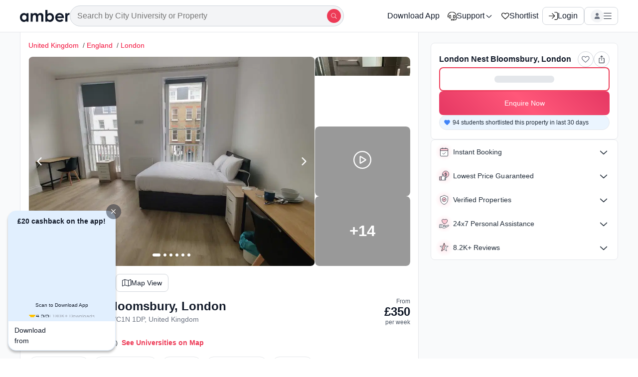

--- FILE ---
content_type: text/html; charset=UTF-8
request_url: https://www.nestpick.com/pick/20237545/?clickOutFrom=sublet&sublet_area=29472&aid=2&tid=8f9172f7-7489-4dfa-b86f-8598eb5cbffb
body_size: 1567
content:
<!DOCTYPE html>
<html lang="en">
<head>
    <meta charset="utf-8">
    <meta http-equiv="X-UA-Compatible" content="IE=edge">

    <meta name="description" content="">
    <meta name="robots" content="noindex, nofollow">
    <meta name="viewport" content="width=device-width, initial-scale=1">

    <title></title>

    <meta http-equiv="refresh" content="7; url=https://amberstudent.com/places/london-nest-bloomsbury-london-2406196370087?utm_source=nestpick&amp;utm_campaign=partner" />
    <link rel="icon" type="image/vnd.microsoft.icon" href="https://static.nestpick.com/favicon.ico">

    <link href="https://static.nestpick.com/assets/css/go.css?3cd94bef0b9cf23a7e5829a192c6cba1" rel="preload" as="style">
    <link href="https://static.nestpick.com/assets/js/go.js?0124c20965bff7c705ac6f1d259cb44f" rel="preload" as="script">

            
<script>
    dataLayer = [{"pageType":"Transition","language":"en"}];</script>

<!-- Google Tag Manager -->
<noscript><iframe src="//www.googletagmanager.com/ns.html?id=GTM-KDNC5G"
                  height="0" width="0" style="display:none;visibility:hidden"></iframe></noscript>
<script>(function(w,d,s,l,i){w[l]=w[l]||[];w[l].push({'gtm.start':
        new Date().getTime(),event:'gtm.js'});var f=d.getElementsByTagName(s)[0],
        j=d.createElement(s),dl=l!='dataLayer'?'&l='+l:'';j.async=true;j.src=
        '//www.googletagmanager.com/gtm.js?id='+i+dl;f.parentNode.insertBefore(j,f);
    })(window,document,'script','dataLayer','GTM-KDNC5G');</script>
<!-- End Google Tag Manager -->
    </head>
<body>
    <script type="text/javascript" src="//www.googleadservices.com/pagead/conversion_async.js" charset="utf-8"></script>

    
    <noscript>
        <div style="display:inline;">
            <img height="1" width="1" style="border-style:none;" alt=""
                 src="//googleads.g.doubleclick.net/pagead/viewthroughconversion/875430840/?guid=ON&amp;script=0"/>
        </div>
    </noscript>
    <!-- End Google Remarketing -->


<div class="parent">
    <div class="redirection">
        <div class="title"><h2>We are redirecting you to one of our partners.</h2>
</div>
        <a class="partner_logo_link" href="https://amberstudent.com/places/london-nest-bloomsbury-london-2406196370087?utm_source=nestpick&utm_campaign=partner" style="background-image: url(https://intnest2-eu-west-1-live01-public.s3.eu-west-1.amazonaws.com/de-live/provider-images/original_180x40_Amber-logo-180x40-%281%29_BXLPK.png);" ></a>

        <img alt="provider logo" class="houses_row" src="https://static.nestpick.com/img/houses_loading.svg" />
        <div class="subtitle"><p>Please double-check the price and availability information before completing your booking.<br> Thank you for visiting Nestpick. We hope to see you again soon!</p>
</div>
    </div>
</div>

<script>
    var eventVariables = {"transaction_unique_id":"729679d9-9dc9-4e15-8c46-d59725113dd8","property_id":20237545,"property_name":"amberstudent-room","property_type":"room","provider_id":"118","provider_code":"amberstudent","provider_property_code":"1122614","city_id":"1839","city_code":"london","price":1932,"position":null,"page":1,"currency":"GBP","user_session_id":"qHUN3reuzbaUDADWdBnQ90hBEx5PajP0","client_address":"3.14.65.0","user_country_code":"US","user_city":"Columbus","referer":"","user_agent":"Mozilla\/5.0 (Macintosh; Intel Mac OS X 10_15_7) AppleWebKit\/537.36 (KHTML, like Gecko) Chrome\/131.0.0.0 Safari\/537.36; ClaudeBot\/1.0; +claudebot@anthropic.com)","device_type":"desktop","device_model":"unknown","web_theme":"Desktop","page_type":"sublet","api_key":"","search_hash":null,"location_id":1158857277,"location_code":"camden","is_bot":true,"move_in_date":null,"move_out_date":null,"clickout_from":"sublet","action_field":null,"display":null,"campaign_id":null,"provider_property_url":"https:\/\/amberstudent.com\/places\/london-nest-bloomsbury-london-2406196370087?utm_source=nestpick&utm_campaign=partner","affiliate_id":2,"affiliate_tracking_id":"8f9172f7-7489-4dfa-b86f-8598eb5cbffb","sqm":0,"amenities":["Internet"],"rooms":1};
    var directTransition = false;
</script>

<link href="https://static.nestpick.com/assets/css/go.css?3cd94bef0b9cf23a7e5829a192c6cba1" rel="stylesheet" type="text/css">

<script src="https://static.nestpick.com/assets/js/go.js?0124c20965bff7c705ac6f1d259cb44f" type="text/javascript"></script>
</body>
</html>


--- FILE ---
content_type: application/javascript
request_url: https://cdn-static-assets.amberstudent.com/amber-user-website/VP1-8.35.4-afea-amber-user-website-1243/assets/js/9955.d5fee468bb4c09cdaff8.desktop.js
body_size: 13016
content:
"use strict";(self.__LOADABLE_LOADED_CHUNKS__=self.__LOADABLE_LOADED_CHUNKS__||[]).push([[1045,9955],{4609:function(e,t,o){var i=o(52238),n=o(74848);t.A=function(e){var t=e.fill,o=void 0===t?i.A.neutral5:t,l=e.width,a=void 0===l?20:l,r=e.height,s=void 0===r?20:r;return(0,n.jsxs)("svg",{width:a,height:s,viewBox:"0 0 20 20",fill:o,xmlns:"http://www.w3.org/2000/svg",children:[(0,n.jsxs)("g",{clipPath:"url(#clip0_475_10423)",children:[(0,n.jsx)("path",{d:"M9.53843 10.1703C8.13381 9.07111 6.53925 7.40568 5.83001 5.38706C5.24589 3.72457 5.71908 2.46512 6.57227 1.80939C7.43593 1.14561 8.78167 1.02633 10.095 1.84668C10.681 2.21275 11.4401 2.19282 12.013 1.83026C13.2567 1.04316 14.6611 1.1734 15.6019 1.86481C16.5265 2.54433 17.0437 3.79695 16.4504 5.37921C15.7068 7.362 14.0405 9.04742 12.5843 10.169C11.6744 10.8698 10.4373 10.8738 9.53843 10.1703Z",fill:"#FDC8D3",stroke:"#1F2A37",strokeWidth:"0.8",strokeLinecap:"round"}),(0,n.jsx)("path",{d:"M4.39062 12.1445H4.94119C5.59034 12.1445 6.22974 12.3025 6.80418 12.6049L8.24898 13.3653C8.70582 13.6057 9.21431 13.7314 9.73055 13.7314H11.3248C12.2012 13.7314 12.9116 14.4418 12.9116 15.3182L18.0381 12.9348C18.5489 12.6974 19.1565 12.8908 19.4359 13.3799C19.7428 13.9169 19.5387 14.6014 18.9879 14.8828L11.7096 18.6002C10.7219 19.1046 9.56912 19.1764 8.52651 18.7983L6.00849 17.8852C5.57133 17.7266 5.10986 17.6456 4.64484 17.6456H4.39063C3.83834 17.6456 3.39062 17.1978 3.39062 16.6456V13.1445C3.39062 12.5922 3.83834 12.1445 4.39062 12.1445Z",fill:"white"}),(0,n.jsx)("path",{d:"M12.9116 15.3182V15.3182C12.9116 14.4418 12.2012 13.7314 11.3248 13.7314H9.73055C9.21431 13.7314 8.70582 13.6057 8.24898 13.3653L6.80418 12.6049C6.22974 12.3025 5.59034 12.1445 4.94119 12.1445H4.39062C3.83834 12.1445 3.39062 12.5922 3.39062 13.1445V16.6456C3.39062 17.1978 3.83834 17.6456 4.39063 17.6456H4.64484C5.10986 17.6456 5.57133 17.7266 6.00849 17.8852L8.52651 18.7983C9.56912 19.1764 10.7219 19.1046 11.7096 18.6002L18.9879 14.8828C19.5387 14.6014 19.7428 13.9169 19.4359 13.3799V13.3799C19.1565 12.8908 18.5489 12.6974 18.0381 12.9348L12.9116 15.3182ZM12.9116 15.3182H8.15112M8.15112 15.3182C7.93955 15.4416 7.51639 15.8366 7.51639 16.429C7.51639 15.7519 7.93955 15.4064 8.15112 15.3182Z",stroke:"#1F2A37",strokeWidth:"0.8",fill:"white",strokeLinecap:"round"}),(0,n.jsx)("path",{d:"M0.477245 17.4958L0.860204 12.2493C0.883094 11.9357 1.14419 11.693 1.45861 11.693H3.12577C3.45714 11.693 3.72577 11.9616 3.72577 12.293V17.5395C3.72577 17.8709 3.45714 18.1395 3.12577 18.1395H1.07565C0.727077 18.1395 0.451869 17.8435 0.477245 17.4958Z",fill:"white",stroke:"#1F2A37",strokeWidth:"0.8",strokeLinecap:"round"})]}),(0,n.jsx)("defs",{children:(0,n.jsx)("clipPath",{id:"clip0_475_10423",children:(0,n.jsx)("rect",{width:"20",height:"20",fill:"white"})})})]})}},15080:function(e,t,o){var i=o(74848);t.A=function(e){var t=e.size,o=void 0===t?"12":t;return(0,i.jsx)("svg",{xmlns:"http://www.w3.org/2000/svg",width:o,height:o,viewBox:"0 0 12 12",fill:"none",children:(0,i.jsx)("path",{d:"M10.1396 4.13438L7.1642 3.70196L5.83412 1.00547C5.79779 0.931645 5.73803 0.871879 5.6642 0.835551C5.47904 0.744145 5.25404 0.820317 5.16147 1.00547L3.83139 3.70196L0.855997 4.13438C0.773966 4.1461 0.698966 4.18477 0.641544 4.24336C0.572124 4.31472 0.533871 4.41071 0.535189 4.51025C0.536508 4.60979 0.57729 4.70474 0.648575 4.77422L2.80131 6.87305L2.29272 9.83672C2.28079 9.90566 2.28842 9.97657 2.31474 10.0414C2.34106 10.1062 2.38501 10.1624 2.44162 10.2035C2.49823 10.2446 2.56523 10.269 2.63502 10.274C2.70481 10.279 2.7746 10.2643 2.83647 10.2316L5.49779 8.83243L8.15912 10.2316C8.23178 10.2703 8.31615 10.2832 8.39701 10.2691C8.60092 10.234 8.73803 10.0406 8.70287 9.83672L8.19428 6.87305L10.347 4.77422C10.4056 4.7168 10.4443 4.6418 10.456 4.55977C10.4876 4.35469 10.3447 4.16485 10.1396 4.13438Z",fill:"white"})})}},17547:function(e,t,o){var i=o(52238),n=o(74848);t.A=function(e){var t=e.fill,o=void 0===t?i.A.neutral5:t,l=e.width,a=void 0===l?20:l,r=e.height,s=void 0===r?20:r;return(0,n.jsx)("svg",{width:a,height:s,viewBox:"0 0 20 20",fill:o,xmlns:"http://www.w3.org/2000/svg",children:(0,n.jsxs)("g",{id:"Price-Match Guarantee",children:[(0,n.jsx)("path",{id:"Ellipse 244",d:"M19.5583 6.78857C19.5583 10.318 16.706 13.1771 13.1901 13.1771C9.67415 13.1771 6.82188 10.318 6.82188 6.78857C6.82188 3.25912 9.67415 0.4 13.1901 0.4C16.706 0.4 19.5583 3.25912 19.5583 6.78857Z",fill:"#FDC8D3",stroke:"#1F2A37",strokeWidth:"0.8"}),(0,n.jsxs)("g",{id:"Vector",children:[(0,n.jsx)("path",{d:"M4.11457 11.8932H1.15972C1.07151 11.8932 1 11.9647 1 12.0529V18.7023C1 18.7905 1.07151 18.862 1.15972 18.862H4.11457C4.20278 18.862 4.27429 18.7905 4.27429 18.7023V12.0529C4.27429 11.9647 4.20278 11.8932 4.11457 11.8932Z",fill:"#FDC8D3"}),(0,n.jsx)("path",{d:"M5.93699 11.1628C5.73318 11.9019 5.06091 12.4139 4.29426 12.4139V18.2412C5.73574 18.7187 7.24445 18.9621 8.76297 18.9621H12.0802C12.6098 18.9621 13.039 18.5329 13.039 18.0034C13.039 17.4798 12.619 17.053 12.0955 17.0447L10.5234 17.0197H12.2694C12.7937 17.0197 13.2187 16.5947 13.2187 16.0704C13.2187 15.5525 12.8036 15.1301 12.2858 15.1212L10.9027 15.0973H12.4945C13.0489 15.0973 13.4982 14.6479 13.4982 14.0936C13.4982 13.5491 13.064 13.1039 12.5197 13.0902L11.1024 13.0547H13.2605C13.7969 13.0547 14.2317 12.6198 14.2317 12.0835C14.2317 11.5471 13.7975 11.1122 13.2611 11.1122H9.78236C9.11509 11.1122 8.64375 10.4707 8.73965 9.81039C9.04334 7.71932 8.21404 6.96354 7.49999 6.80148C7.2951 6.75498 7.11119 6.90486 7.05534 7.1074L5.93699 11.1628Z",fill:"white"}),(0,n.jsx)("path",{d:"M7.05534 7.1074L7.44095 7.21374V7.21374L7.05534 7.1074ZM7.49999 6.80148L7.58853 6.4114L7.49999 6.80148ZM11.1024 13.0547V12.6547C10.8834 12.6547 10.7052 12.8307 10.7024 13.0497C10.6997 13.2686 10.8735 13.4491 11.0924 13.4546L11.1024 13.0547ZM12.5197 13.0902L12.5097 13.4901H12.5097L12.5197 13.0902ZM10.9027 15.0973V14.6973C10.6832 14.6973 10.5046 14.8742 10.5028 15.0938C10.5009 15.3134 10.6763 15.4934 10.8958 15.4972L10.9027 15.0973ZM12.2858 15.1212L12.2927 14.7212L12.2858 15.1212ZM10.5234 17.0197V16.6197C10.3037 16.6197 10.1252 16.7968 10.1234 17.0165C10.1217 17.2362 10.2974 17.4161 10.517 17.4196L10.5234 17.0197ZM12.0955 17.0447L12.1019 16.6448L12.0955 17.0447ZM8.73965 9.81039L8.3438 9.7529L8.73965 9.81039ZM1.15972 12.2932H4.11457V11.4932H1.15972V12.2932ZM3.87429 12.0529V18.7023H4.67429V12.0529H3.87429ZM4.11457 18.462H1.15972V19.262H4.11457V18.462ZM1.4 18.7023V12.0529H0.6V18.7023H1.4ZM1.15972 18.462C1.29242 18.462 1.4 18.5696 1.4 18.7023H0.6C0.6 19.0114 0.850596 19.262 1.15972 19.262V18.462ZM3.87429 18.7023C3.87429 18.5696 3.98187 18.462 4.11457 18.462V19.262C4.42369 19.262 4.67429 19.0114 4.67429 18.7023H3.87429ZM4.11457 12.2932C3.98187 12.2932 3.87429 12.1856 3.87429 12.0529H4.67429C4.67429 11.7438 4.4237 11.4932 4.11457 11.4932V12.2932ZM1.15972 11.4932C0.850596 11.4932 0.6 11.7438 0.6 12.0529H1.4C1.4 12.1856 1.29242 12.2932 1.15972 12.2932V11.4932ZM6.3226 11.2692L7.44095 7.21374L6.66973 7.00106L5.55138 11.0565L6.3226 11.2692ZM7.41146 7.19156C7.66633 7.24941 7.95187 7.41302 8.15092 7.77521C8.35418 8.14506 8.48786 8.76094 8.3438 9.7529L9.1355 9.86788C9.29512 8.76877 9.166 7.96122 8.85202 7.3899C8.53383 6.81092 8.0477 6.51561 7.58853 6.4114L7.41146 7.19156ZM9.78236 11.5122H13.2611V10.7122H9.78236V11.5122ZM13.2605 12.6547H11.1024V13.4547H13.2605V12.6547ZM11.0924 13.4546L12.5097 13.4901L12.5297 12.6903L11.1124 12.6548L11.0924 13.4546ZM12.4945 14.6973H10.9027V15.4973H12.4945V14.6973ZM10.8958 15.4972L12.2789 15.5211L12.2927 14.7212L10.9097 14.6973L10.8958 15.4972ZM12.2694 16.6197H10.5234V17.4197H12.2694V16.6197ZM10.517 17.4196L12.0891 17.4447L12.1019 16.6448L10.5298 16.6197L10.517 17.4196ZM12.0802 18.5621H8.76297V19.3621H12.0802V18.5621ZM4.69426 18.2412V12.4139H3.89426V18.2412H4.69426ZM12.639 18.0034C12.639 18.312 12.3888 18.5621 12.0802 18.5621V19.3621C12.8307 19.3621 13.439 18.7538 13.439 18.0034H12.639ZM12.8187 16.0704C12.8187 16.3737 12.5728 16.6197 12.2694 16.6197V17.4197C13.0146 17.4197 13.6187 16.8156 13.6187 16.0704H12.8187ZM12.2789 15.5211C12.5785 15.5263 12.8187 15.7707 12.8187 16.0704H13.6187C13.6187 15.3342 13.0287 14.734 12.2927 14.7212L12.2789 15.5211ZM13.0982 14.0936C13.0982 14.427 12.8279 14.6973 12.4945 14.6973V15.4973C13.2698 15.4973 13.8982 14.8688 13.8982 14.0936H13.0982ZM13.8317 12.0835C13.8317 12.3989 13.576 12.6547 13.2605 12.6547V13.4547C14.0178 13.4547 14.6317 12.8408 14.6317 12.0835H13.8317ZM13.2611 11.5122C13.5763 11.5122 13.8317 11.7676 13.8317 12.0835H14.6317C14.6317 11.3265 14.0188 10.7122 13.2611 10.7122V11.5122ZM12.5097 13.4901C12.8371 13.4983 13.0982 13.7661 13.0982 14.0936H13.8982C13.8982 13.3321 13.291 12.7094 12.5297 12.6903L12.5097 13.4901ZM12.0891 17.4447C12.3942 17.4495 12.639 17.6982 12.639 18.0034H13.439C13.439 17.2614 12.8438 16.6566 12.1019 16.6448L12.0891 17.4447ZM7.44095 7.21374C7.44339 7.20488 7.44706 7.19738 7.45082 7.19183C7.45463 7.1862 7.45727 7.18438 7.45659 7.18487C7.4557 7.18552 7.45052 7.18897 7.44067 7.19122C7.43005 7.19363 7.41938 7.19336 7.41146 7.19156L7.58853 6.4114C7.11478 6.30388 6.76437 6.6579 6.66973 7.00106L7.44095 7.21374ZM8.3438 9.7529C8.21902 10.6121 8.83033 11.5122 9.78236 11.5122V10.7122C9.39985 10.7122 9.06848 10.3293 9.1355 9.86788L8.3438 9.7529ZM8.76297 18.5621C7.28719 18.5621 5.82095 18.3256 4.42004 17.8615L4.16847 18.6209C5.65053 19.1119 7.20171 19.3621 8.76297 19.3621V18.5621ZM4.29426 12.8139C5.24087 12.8139 6.07094 12.1817 6.3226 11.2692L5.55138 11.0565C5.39541 11.6221 4.88095 12.0139 4.29426 12.0139V12.8139Z",fill:"#1F2A37"})]}),(0,n.jsx)("path",{id:"$",d:"M15.5382 7.94343C15.5382 8.47447 15.3542 8.8988 14.9862 9.21643C14.6183 9.5291 14.1086 9.68792 13.4572 9.69288V10.3331H13.1439V9.68544C12.5621 9.64077 12.0574 9.4621 11.6298 9.14943C11.2071 8.8318 10.9659 8.3628 10.9062 7.74242H12.0176C12.0922 8.06006 12.2289 8.30076 12.4278 8.46454C12.6267 8.62832 12.8654 8.72758 13.1439 8.76232V7.12453L13.0842 7.10964C12.6566 7.01535 12.311 6.91857 12.0474 6.81931C11.7889 6.72005 11.5651 6.56371 11.3762 6.35031C11.1872 6.1369 11.0927 5.84408 11.0927 5.47185C11.0927 5.11452 11.1797 4.81178 11.3538 4.56363C11.5278 4.31051 11.7665 4.12192 12.0698 3.99785C12.3732 3.86881 12.7187 3.80429 13.1066 3.80429H13.1439V3.16406H13.4572V3.82662C13.9644 3.88122 14.3945 4.05988 14.7475 4.36263C15.1006 4.66537 15.3144 5.0773 15.389 5.59841H14.2926C14.2379 5.37011 14.1384 5.18648 13.9942 5.04752C13.85 4.90856 13.671 4.81426 13.4572 4.76463V6.19397H13.4646C13.8972 6.28827 14.2503 6.38753 14.5238 6.49175C14.8022 6.59597 15.0409 6.76472 15.2398 6.99798C15.4387 7.23124 15.5382 7.54639 15.5382 7.94343ZM12.1593 5.38252C12.1593 5.586 12.2414 5.73986 12.4055 5.84408C12.5745 5.9483 12.8207 6.04012 13.1439 6.11953V4.71996H13.0842C12.8058 4.71996 12.582 4.77952 12.4129 4.89863C12.2439 5.01278 12.1593 5.17408 12.1593 5.38252ZM13.4572 8.77721C13.7605 8.77225 14.0017 8.70525 14.1807 8.57621C14.3647 8.44221 14.4566 8.24865 14.4566 7.99554C14.4566 7.7722 14.3721 7.60346 14.203 7.48931C14.034 7.37516 13.7854 7.2759 13.4572 7.19153V8.77721Z",fill:"#1F2A37"})]})})}},18792:function(e,t,o){o.d(t,{A:function(){return l}});var i=o(65653),n=o(74848),l=function(e){var t=e.noMargin,o=void 0!==t&&t;return(0,n.jsx)("div",{className:(0,i.A)("Seprator-module__container",o&&"Seprator-module__noMargin")})}},22365:function(e,t,o){var i=o(64048);t.A=function(e){try{if(null==e)return i.YE;if(Number.isNaN(e)&&(e=parseInt(e,10)),e<1e3)return e.toString();if(e<1e6){var t=Math.floor(e/1e3*10)/10;return"".concat(t.toFixed(1),"K")}var o=Math.floor(e/1e6*10)/10;return"".concat(o.toFixed(1),"M")}catch(e){return i.YE}}},23887:function(e,t,o){var i=o(64467),n=o(23029),l=o(92901),a=o(8665);function r(e,t){var o=Object.keys(e);if(Object.getOwnPropertySymbols){var i=Object.getOwnPropertySymbols(e);t&&(i=i.filter(function(t){return Object.getOwnPropertyDescriptor(e,t).enumerable})),o.push.apply(o,i)}return o}function s(e){for(var t=1;t<arguments.length;t++){var o=null!=arguments[t]?arguments[t]:{};t%2?r(Object(o),!0).forEach(function(t){(0,i.A)(e,t,o[t])}):Object.getOwnPropertyDescriptors?Object.defineProperties(e,Object.getOwnPropertyDescriptors(o)):r(Object(o)).forEach(function(t){Object.defineProperty(e,t,Object.getOwnPropertyDescriptor(o,t))})}return e}var d=(0,l.A)(function e(t){(0,n.A)(this,e),this.dispatch=t},[{key:"handleOnEnquireClick",value:function(e){var t=e.data,o=e.source,i=e.page,n=e.heading,l=e.referDetails;this.dispatch((0,a.xY)({openingSource:o})),this.dispatch((0,a.kE)(s(s({inventory:t,referDetails:l,inModal:!0},i&&{leadFormPage:i}),n&&{leadFormModalHeading:n})))}}]);t.A=d},29448:function(e,t,o){var i=o(52238),n=o(74848);t.A=function(e){var t=e.fill,o=void 0===t?i.A.neutral8:t,l=e.width,a=void 0===l?"16px":l,r=e.height,s=void 0===r?"16px":r,d=e.className,c=void 0===d?"":d;return(0,n.jsx)("svg",{className:c,width:a,height:s,fill:o,xmlns:"http://www.w3.org/2000/svg",viewBox:"0 0 448 512",children:(0,n.jsx)("path",{d:"M4.251 181.1C7.392 177.7 11.69 175.1 16 175.1c3.891 0 7.781 1.406 10.86 4.25l197.1 181.1l197.1-181.1c6.5-6 16.64-5.625 22.61 .9062c6 6.5 5.594 16.59-.8906 22.59l-208 192c-6.156 5.688-15.56 5.688-21.72 0l-208-192C-1.343 197.7-1.749 187.6 4.251 181.1z"})})}},29875:function(e,t,o){var i=o(96540);t.A=function(e){var t=e.elRef,o=void 0===t?null:t,n=e.offset,l=void 0===n?80:n,a=e.toggleHeight,r=void 0===a?0:a,s=e.defaultTop,d=void 0===s?0:s,c=e.hookCondition,u=void 0===c?[]:c,m=e.scrollCondition,h=void 0===m||m,v=e.showAfter,p=void 0===v?0:v,C=e.callBack,g=void 0===C?null:C,y=e.onToggle,f=void 0===y?null:y,x=(0,i.useRef)(0);(0,i.useEffect)(function(){var e=function(){if(h){var e=document.body.getBoundingClientRect().top;if(null==g||g(-e,-x.current),null!=o&&o.current&&Math.abs(e-x.current)>=l){var t;if(-e>p)null!=o&&null!==(t=o.current)&&void 0!==t&&t.style&&p&&(o.current.style.display="block"),e>x.current&&!window.manualScrollTrigger?(o.current.style.top="".concat(d,"px"),null==f||f(!1,e)):(null==f||f(!0,e),o.current.style.top="".concat(d-r,"px"));else if(p){var i;null!=o&&null!==(i=o.current)&&void 0!==i&&i.style&&(o.current.style.display="none")}x.current=e}}};return null!=o&&o.current&&(o.current.style.top="".concat(d,"px")),e(),window.addEventListener("scroll",e),function(){window.removeEventListener("scroll",e)}},u)}},33051:function(e,t,o){o.r(t),o.d(t,{default:function(){return T}});var i=o(64467),n=o(5544),l=o(59067),a=o(52429),r=o(86004),s=o(59737),d=o(4579),c="GalleryCarousel-module__desktop",u=o(61225),m=o(13045),h=o(96038),v=o(11749),p=o(64048),C=o(46445),g=o(56347),y=o(42155),f=o(38784),x=o(74848),_=(0,f.A)(function(e){var t=e.currentItemIndex,o=e.totalItemCount,i=e.galleryCarouselReviewSection,n=e.showShare,l=void 0===n||n,a=e.onClose,r=e.currentCategory,s=t;t>o?s=1:t<1&&(s=o);var c=(0,u.wA)(),f=new m.A(c),_=(0,u.d4)(function(e){var t,o=e.propertyPageData;return{data:null==o?void 0:o.data,id:null==o||null===(t=o.data)||void 0===t?void 0:t.id}},u.bN),w=_.id,A=_.data,j=(0,C.A)(),L=(0,g.W6)(),M=function(){j||L.goBack(),a&&a(),(0,v.A)({action:"".concat("videos"===r?"video":"image","_modal_closed"),category:"inventory_page"}),f.showGalleryCarousel({show:!1,images:[],category:"",currentItemIndex:0,showViewRoomButton:!0})};return(0,x.jsxs)("div",{className:"GalleryCarousel-module__title",children:[(0,x.jsx)("div",{className:"GalleryCarousel-module__leftContainer",children:(0,x.jsx)("div",{"data-testid":"property-gallery-image-back-icon",onClick:M,role:"button",tabIndex:0,className:"GalleryCarousel-module__iconContainer",onKeyDown:function(e){"Enter"===e.key&&M()},"aria-label":"close",children:(0,x.jsx)(y.A,{size:12,strokeWidth:"2.5"})})}),(0,x.jsxs)("div",{"data-testid":"property-gallery-image-count",className:"GalleryCarousel-module__titleText",children:[s,"/",o]}),i?(0,x.jsx)(x.Fragment,{}):(0,x.jsxs)("div",{className:"GalleryCarousel-module__iconsContainer",children:[l&&(0,x.jsx)("div",{"data-testid":"property-gallery-image-share-icon",className:"GalleryCarousel-module__shareIcon",role:"none",onClick:function(){(0,v.A)({action:"clicked_share",category:p.KL.INVENTORY,label:w}),f.showShareModal(!0)},children:(0,x.jsx)(h.A,{fill:"white"})}),(0,x.jsx)(d.A,{dataTestId:"property-gallery-image-shortlist-icon",inventoryId:w,noAbosolute:!0,inventory:A})]})]})},{componentName:"CarouselTitle-GalleryCarousel-PropertyPage",showForChina:!0}),w=o(96540),A=o(15091),j=o(1996),L=o(15080),M=o(54691),S=(0,f.A)(function(e){var t=e.item,o=e.events,i=(0,r.Nv)(t,!0),n=("undefined"!=typeof navigator?navigator.userAgent:"").includes("YT9216BJ");return(0,x.jsx)(M.A,{isComponentLevel:!0,noErrorLog:!0,children:(0,x.jsx)("iframe",{title:"3DView",sandbox:"allow-scripts allow-same-origin allow-popups allow-modals allow-presentation",allowFullScreen:!n,src:i,width:"100%",height:"100%",style:{pointerEvents:o}})})},{componentName:"ThreeDView-GalleryModal-PropertyPage",showForChina:!0}),N=(0,f.A)(function(e){var t=e.userName,o=e.rating;return(0,x.jsxs)("div",{className:"ReviewCaptionStyles-module__captionComponentSection",children:[(0,x.jsx)("div",{className:"ReviewCaptionStyles-module__name",children:t}),(0,x.jsxs)("div",{className:"ReviewCaptionStyles-module__rating",children:[o,(0,x.jsx)(L.A,{})]})]})},{componentName:"ReviewCaption-ReviewsSection-PropertyPage",showForChina:!0}),b=o(65653),k=o(34489),I=(o(9114),o(70647));function V(e,t){var o=Object.keys(e);if(Object.getOwnPropertySymbols){var i=Object.getOwnPropertySymbols(e);t&&(i=i.filter(function(t){return Object.getOwnPropertyDescriptor(e,t).enumerable})),o.push.apply(o,i)}return o}function H(e){for(var t=1;t<arguments.length;t++){var o=null!=arguments[t]?arguments[t]:{};t%2?V(Object(o),!0).forEach(function(t){(0,i.A)(e,t,o[t])}):Object.getOwnPropertyDescriptors?Object.defineProperties(e,Object.getOwnPropertyDescriptors(o)):V(Object(o)).forEach(function(t){Object.defineProperty(e,t,Object.getOwnPropertyDescriptor(o,t))})}return e}o(23887);var P=function(e){var t,o=e.category,i=e.index,n=e.item,d=e.initialItemIndex,c=e.autoPlay,u=e.isCurrentSlide,m=(0,C.A)()?"gallery-full-screen-desktop":"gallery-full-screen-mobile";switch(o){case"3D":return(0,x.jsx)(S,{item:n,events:"auto"},i);case"videos":return(0,x.jsx)(a.A,{src:(0,r.ms)(n),thumbnailUrl:(0,r.YI)(n),isYoutube:null==n||null===(t=n.path)||void 0===t?void 0:t.includes("youtube"),autoPlay:c&&u,fromGalleryCarousel:!0});default:return(0,x.jsx)(l.A,{width:"100%",height:"100%",loading:d===i?"eager":"lazy",alt:"main",src:(0,s.A)(n.base_path||n.path,m,{},!0),className:"GalleryCarousel-module__carouselItem"})}},T=(0,f.A)(function(e){var t,o,i,l,a,r=e.currentCategoryItems,s=e.initialItemIndex,d=e.currentCategory,h=e.showViewRoomButton,p=void 0===h||h,C=e.galleryCarouselReviewSection,y=void 0!==C&&C,f=e.showShare,M=void 0===f||f,S=e.isDesktop,V=void 0!==S&&S,T=e.onClose,B=(0,u.wA)(),Z=(0,k.A)().t,D=(0,w.useState)(!1),F=(0,n.A)(D,2),O=F[0],E=F[1],G=new m.A(B),R=(0,u.d4)(function(e){var t=e.propertyPageData,o=e.leadFormModal;return{data:t.data,reviewsection:t.gallery_carousel.reviewSection,roomID:t.gallery_carousel.config_id,isLFOneFilled:o.isLFOneFilled}},u.bN),W=R.data,z=R.reviewsection,Y=(R.isLFOneFilled,R.roomID),U=((0,I.A)(),(0,w.useMemo)(function(){return function(){if("site_plan"===d){var e=[];return r.forEach(function(t){t.floor_details.forEach(function(o){e.push({base_path:o.url,caption:"Building ".concat(t.building," - Floor").concat(o.floor),category:"images",path:o.url,thumbnail_url:o.url})})}),e}return r}()},[d,r])),K=(0,w.useState)(s+1),q=(0,n.A)(K,2),$=q[0],J=q[1],Q=(0,w.useState)((null===(t=U[s])||void 0===t?void 0:t.configName)||(null===(o=U[s])||void 0===o?void 0:o.caption)||""),X=(0,n.A)(Q,2),ee=X[0],te=X[1],oe=(0,w.useState)({name:"",available:!0,pricing:{duration:""},level:""}),ie=(0,n.A)(oe,2),ne=ie[0],le=ie[1],ae=(0,A.Os)(null==ne?void 0:ne.pricing),re=(0,A.Pg)(null==ne||null===(i=ne.pricing)||void 0===i?void 0:i.duration),se="child"===(null==ne?void 0:ne.level);(0,g.W6)(),(0,w.useEffect)(function(){var e;if("child"===(null===(e=U[s])||void 0===e?void 0:e.level)||"room-type"===d){var t,o,i,n=null==W||null===(t=W.children_short)||void 0===t?void 0:t.find(function(e){var t,o;return null!=e&&null!==(t=e.images)&&void 0!==t&&t.length?null==e||null===(o=e.images)||void 0===o?void 0:o.find(function(e){var t;return(null==e?void 0:e.caption)===(null===(t=U[s])||void 0===t?void 0:t.caption)}):e.id===Y});le(H(H({},n),{},{imageType:null===(o=U[s])||void 0===o?void 0:o.type,level:(null===(i=U[s])||void 0===i?void 0:i.level)||"child"}))}else le(W)},[U]),(0,w.useEffect)(function(){var e=setTimeout(function(){E(!0)},300);return function(){clearTimeout(e),E(!1)}},[$]),(0,w.useEffect)(function(){var e=function(e){"Escape"===e.key&&(e.stopPropagation(),de(!0))};return document.addEventListener("keydown",e),function(){document.removeEventListener("keydown",e)}},[]);var de=function(){var e=arguments.length>0&&void 0!==arguments[0]&&arguments[0];window.history.replaceState(null,"",window.location.pathname),G.showGalleryCarousel({show:!1,images:[],category:"",currentItemIndex:0,showViewRoomButton:!0}),e||G.showGalleryModal({show:!1,selectedTab:"all",data:{}})},ce=(0,w.useMemo)(function(){return U.map(function(e,t){var o=$===t+1,i="shot_by_residents"===d||"site_plan"===d||"room-type"===d?e.category:d||e.category;return(0,x.jsx)(P,{category:i,index:t,initialItemIndex:s,item:e,autoPlay:"videos"===i&&O&&o,isCurrentSlide:o},"slide-".concat(e.path||e.base_path||e.caption,"-").concat(t))})},[U,d,s,$,O]);return(0,w.useEffect)(function(){document.querySelectorAll("video").forEach(function(e){if(!e.paused){var t=e.closest("[data-slide-index]");t&&parseInt(t.getAttribute("data-slide-index")||"0",10)!==$-1&&(e.pause(),e.currentTime=0)}})},[$]),(0,x.jsxs)("div",{className:"GalleryCarousel-module__container",children:[(0,x.jsx)(_,{currentItemIndex:$,totalItemCount:U.length,galleryCarouselReviewSection:y,showShare:M,currentCategory:d,onClose:T}),(0,x.jsx)(j.A,{className:(0,b.A)("GalleryCarousel-module__carouselContainer",V&&c),leftNavSliderClassname:V&&"GalleryCarousel-module__carouselContainerLeftArrow",rightNavSliderClassname:V&&"GalleryCarousel-module__carouselContainerRightArrow",activePos:$,handleChangeSlide:function(e){var t,o,i;if(E(!1),"child"===(null===(t=U[e-1])||void 0===t?void 0:t.level)||"room-type"===d){var n,l,a,r=null==W||null===(n=W.children_short)||void 0===n?void 0:n.find(function(t){var o;return null==t||null===(o=t.images)||void 0===o?void 0:o.find(function(t){var o;return(null==t?void 0:t.caption)===(null===(o=U[e-1])||void 0===o?void 0:o.caption)})});le(H(H({},r),{},{imageType:null===(l=U[e-1])||void 0===l?void 0:l.type,level:null===(a=U[e-1])||void 0===a?void 0:a.level}))}else le(W);J(e),te((null===(o=U[e-1])||void 0===o?void 0:o.caption)||(null===(i=U[e-1])||void 0===i?void 0:i.configName)||"");var s=U[e-1];("videos"===(null==s?void 0:s.category)||"videos"===d)&&setTimeout(function(){E(!0)},500)},slideList:ce,showNavSlider:V||"3D"===d||"room-type"===d,arrowColor:V?"black":"#fff",keypressEnabled:!0}),(0,x.jsxs)("div",{className:(0,b.A)("GalleryCarousel-module__footer",V&&c),children:[(0,x.jsxs)("div",{className:"GalleryCarousel-module__footerSubSection",children:[(0,x.jsx)("div",{"data-testid":"property-image-caption",className:"GalleryCarousel-module__footerTitle",children:null!==(l=U[$-1])&&void 0!==l&&l.showCaption?(0,x.jsx)(N,{userName:U[$-1].userName,rating:U[$-1].rating}):Z(ee)}),se&&(0,x.jsxs)("div",{className:"GalleryCarousel-module__footerSubTitle",children:[Z("propertypage.components.gallerycarousel.startsfrom")," ",ae,"/",re]})]}),y?(0,x.jsx)("div",{className:"GalleryCarousel-module__ratingDivContainer",children:(0,x.jsxs)("div",{className:"GalleryCarousel-module__ratingDiv",children:[null===(a=U[$-1])||void 0===a?void 0:a.rating," ",(0,x.jsx)(L.A,{})]})}):"",(0,x.jsx)(x.Fragment,{}),p&&!z?(0,x.jsx)("button",{"data-testid":Z(se?"propertypage.components.gallerycarousel.viewroom":"propertypage.components.gallerycarousel.viewrooms"),type:"button",onClick:function(){(0,v.A)({action:"clicked_view_room",category:"inventory_page",label:"photo_section"}),de();var e=document.getElementById("room_type");if(e){var t=(null==e?void 0:e.getBoundingClientRect().top)+window.pageYOffset-102;window.scrollTo({top:t,behavior:"smooth"})}},className:"GalleryCarousel-module__button",children:Z(se?"propertypage.components.gallerycarousel.viewroom":"propertypage.components.gallerycarousel.viewrooms")}):(0,x.jsx)(x.Fragment,{})]})]})},{componentName:"GalleryCarousel-PropertyPage",showForChina:!0})},37529:function(e,t,o){var i=o(52238),n=o(74848);t.A=function(e){var t=e.fill,o=void 0===t?i.A.neutral5:t,l=e.width,a=void 0===l?20:l,r=e.height,s=void 0===r?20:r;return(0,n.jsxs)("svg",{width:a,height:s,viewBox:"0 0 20 20",fill:o,xmlns:"http://www.w3.org/2000/svg",children:[(0,n.jsxs)("g",{clipPath:"url(#clip0_475_10049)",children:[(0,n.jsx)("path",{d:"M3.95882 3.58352C5.64781 3.28698 7.77275 2.63246 9.34641 1.34784C9.53128 1.19692 9.7986 1.11194 10.0926 1.11387C10.3863 1.11581 10.6705 1.20474 10.8759 1.35592C12.2707 2.38288 14.4091 3.06905 16.1029 3.46037C16.9096 3.64677 17.5105 4.34012 17.5382 5.13954C17.6885 9.46774 17.8314 15.724 11.8274 18.835C10.7527 19.3918 9.45782 19.391 8.3824 18.8343C2.47558 15.7767 2.24596 9.63841 2.31455 5.35612C2.32839 4.49235 3.04275 3.74436 3.95882 3.58352Z",fill:"white",stroke:"#1F2A37",strokeWidth:"0.8",strokeLinecap:"round"}),(0,n.jsx)("path",{d:"M14.0617 9.75143C14.0617 12.0465 12.2439 13.8919 10.0199 13.8919C7.79594 13.8919 5.97813 12.0465 5.97813 9.75143C5.97813 7.45637 7.79594 5.61094 10.0199 5.61094C12.2439 5.61094 14.0617 7.45637 14.0617 9.75143Z",fill:"#FDC8D3",stroke:"#1F2A37",strokeWidth:"0.8"}),(0,n.jsx)("path",{d:"M8.10938 10.0139L8.63816 10.5482C9.02951 10.9437 9.66838 10.9437 10.0597 10.5482L11.9166 8.67188",stroke:"#1F2A37",strokeWidth:"0.8",strokeLinecap:"round"})]}),(0,n.jsx)("defs",{children:(0,n.jsx)("clipPath",{id:"clip0_475_10049",children:(0,n.jsx)("rect",{width:"20",height:"20",fill:"white"})})})]})}},38456:function(e,t,o){o.d(t,{A:function(){return a}});var i=o(65653),n=o(38784),l=o(74848),a=(0,n.A)(function(e){var t=e.isSelected;return(0,l.jsx)("div",{className:(0,i.A)("RadioButton-module__container",t&&"RadioButton-module__selected")})},{componentName:"RadioButton-Global",showForChina:!0})},53690:function(e,t,o){var i=o(62050),n=o(15091),l=o(87587),a=o(65653),r=o(38784),s=o(34489),d=o(85966),c=o(74848);t.A=(0,r.A)(function(e){var t,o=e.value,r=e.icon,u=e.roomTypeSection,m=void 0!==u&&u,h=e.isDesktop,v=void 0!==h&&h,p=e.dataTestId,C=void 0===p?"":p,g=e.highlightText,y=(0,n.RU)(r,m?"19px":"24px",m?"19px":"24px"),f=(0,s.A)().t;return(0,c.jsxs)("div",{className:(0,a.A)(i.A.tagContainer,v?i.A.tagDesktop:"",m&&i.A.roomTypeSection),children:[(0,c.jsx)(l.A,{customRootMargin:"0px",fallback:(0,c.jsx)("section",{style:{height:m?"19px":"24px",width:m?"19px":"24px"}}),children:y}),(0,c.jsx)("div",{"data-testid":C,title:o,className:m?i.A.tagTextSmall:i.A.tagText,children:g?(0,c.jsx)("div",{dangerouslySetInnerHTML:{__html:(0,d.A)(g)}}):(t=f(o),null==t?void 0:t.replace(/\bsqm\s*$/i,f("sqm")))})]})},{componentName:"Tag-AmenitySection-PropertyPage",showForChina:!0})},62050:function(e,t){t.A={heading:"AmenitySectionStyles-module__heading",desktop:"AmenitySectionStyles-module__desktop",roomType:"AmenitySectionStyles-module__roomType",headingLight:"AmenitySectionStyles-module__headingLight",smallTagsContainer:"AmenitySectionStyles-module__smallTagsContainer",tagsContainer:"AmenitySectionStyles-module__tagsContainer",tagContainer:"AmenitySectionStyles-module__tagContainer",roomTypeSection:"AmenitySectionStyles-module__roomTypeSection",tagDesktop:"AmenitySectionStyles-module__tagDesktop",tagText:"AmenitySectionStyles-module__tagText",tagTextSmall:"AmenitySectionStyles-module__tagTextSmall",divider:"AmenitySectionStyles-module__divider",container:"AmenitySectionStyles-module__container",roomTypeWrap:"AmenitySectionStyles-module__roomTypeWrap",modalView:"AmenitySectionStyles-module__modalView",modalViewNoTopPadding:"AmenitySectionStyles-module__modalViewNoTopPadding",modalViewNoBottomPadding:"AmenitySectionStyles-module__modalViewNoBottomPadding",toggleTextButton:"AmenitySectionStyles-module__toggleTextButton",noMargin:"AmenitySectionStyles-module__noMargin",less:"AmenitySectionStyles-module__less",amenitiesImages:"AmenitySectionStyles-module__amenitiesImages",amenitiesImg:"AmenitySectionStyles-module__amenitiesImg"}},63134:function(e,t,o){var i=o(5544),n=o(96540),l=o(62050),a=o(53690),r=o(65653),s=o(35581),d=o(59067),c=o(55334),u=o(2803),m=o(57738),h=o(33051),v=o(59737),p=o(28789),C=o(34489),g=o(38784),y=o(11749),f=o(29448),x=o(74848);t.A=(0,g.A)(function(e){var t=e.title,o=e.amenityList,g=e.withDivider,_=e.showAll,w=e.isNewVersion,A=void 0!==w&&w,j=e.roomTypeSection,L=void 0!==j&&j,M=e.isDesktop,S=void 0!==M&&M,N=e.modalView,b=void 0!==N&&N,k=e.dataTestId,I=e.showMore,V=void 0!==I&&I,H=e.amenitiesImages,P=void 0===H?[]:H,T=e.isFirstSectionInModal,B=void 0!==T&&T,Z=e.isLastSectionInModal,D=void 0!==Z&&Z,F=(0,n.useState)(_),O=(0,i.A)(F,2),E=O[0],G=O[1],R=(0,n.useState)(_?o:null==o?void 0:o.slice(0,6)),W=(0,i.A)(R,2),z=W[0],Y=W[1],U=(0,n.useState)(-1),K=(0,i.A)(U,2),q=K[0],$=K[1];(0,n.useEffect)(function(){Y(E?o:null==o?void 0:o.slice(0,6))},[E]);var J=(0,C.A)().t;return(0,x.jsxs)(x.Fragment,{children:[(0,x.jsxs)("div",{className:(0,r.A)(l.A.container,L&&l.A.roomTypeWrap,S&&l.A.desktop,b&&l.A.modalView,b&&B&&l.A.modalViewNoTopPadding,b&&D&&l.A.modalViewNoBottomPadding),children:["Common Amenities"===t&&(null==P?void 0:P.length)>0&&(0,x.jsx)(p.A,{className:l.A.amenitiesImages,showControls:S,itemSize:211*P.length,children:P.map(function(e,t){var o=e.path;return(0,x.jsx)(d.A,{src:(0,v.A)(o),height:"122px",width:"211px",onClick:function(){return $(t)},className:l.A.amenitiesImg})})}),(0,x.jsx)("h5",{"data-testid":"property-amenities-section-header",className:(0,r.A)(L&&!S&&l.A.roomType,l.A.heading,S&&l.A.desktop),children:J("Bills Included"===t?"propertypage.amenitiessection.amenitysection.billsincluded":t)}),(0,x.jsxs)("div",{className:(0,r.A)(l.A.tagsContainer,S&&l.A.desktop,L&&!S&&l.A.roomType),children:[z.map(function(e,t){var o,i=null!==(o=e.name)&&void 0!==o?o:e.type,n="".concat(e.name_en?e.name_en:e.name," ").concat(e.type);return(0,x.jsx)(a.A,{dataTestId:k,icon:n,value:i,isNewVersion:A,index:t,roomTypeSection:!!L,isDesktop:S,children:i},"".concat(i,"-").concat(t))}),V&&o.length>6&&!S&&(0,x.jsx)(s.A,{type:"button",onClick:function(){G(function(e){return!e}),(0,y.A)({action:"room-type-amenities-clicked",category:"room-type",label:"view_more_details"})},variant:"subtle",className:(0,r.A)(l.A.toggleTextButton,E&&l.A.less,l.A.noMargin),RightIcon:f.A,children:J(E?"propertypage.amenitiessection.amenitysection.showless":"propertypage.amenitiessection.amenitysection.showmore")})]}),V&&o.length>6&&S&&(0,x.jsx)(s.A,{type:"button",onClick:function(){G(function(e){return!e}),(0,y.A)({action:"room-type-amenities-clicked",category:"room-type",label:"view_more_details"})},variant:"subtle",className:(0,r.A)(l.A.toggleTextButton,E&&l.A.less),RightIcon:f.A,children:J(E?"propertypage.amenitiessection.amenitysection.showless":"propertypage.amenitiessection.amenitysection.showmore")}),-1!==q&&(0,x.jsx)(u.A,{rootId:"forPortal",children:(0,x.jsx)(c.A,{hideModal:function(){return $(-1)},size:"fullScreen",animation:"bottomToTop",hideCloseButton:!0,zIndex:1e5,type:"galleryCarousel",isHistoryPush:!S,children:(0,x.jsx)(n.Suspense,{fallback:(0,x.jsx)(m.A,{}),children:(0,x.jsx)(h.default,{currentCategoryItems:P,initialItemIndex:q,isDesktop:S,showViewRoomButton:!1,onClose:function(){return $(-1)},showShare:!1})})})})]}),g&&(0,x.jsx)("div",{className:(0,r.A)(l.A.divider,_&&l.A.showAll)})]})},{componentName:"AmenitySection-PropertyPage",showForChina:!0})},69336:function(e,t,o){var i=o(74848);t.A=function(e){var t=e.fill,o=void 0===t?"#0E9F6E":t;return(0,i.jsxs)("svg",{xmlns:"http://www.w3.org/2000/svg",width:"16",height:"16",viewBox:"0 0 16 16",fill:"none",children:[(0,i.jsxs)("g",{clipPath:"url(#clip0_54_24517)",children:[(0,i.jsx)("rect",{width:"16",height:"16",rx:"8"}),(0,i.jsx)("path",{d:"M7.35313 10.3531C7.15938 10.55 6.84062 10.55 6.64687 10.3531L4.64687 8.35312C4.45 8.15937 4.45 7.84062 4.64687 7.64687C4.84062 7.45 5.15938 7.45 5.35313 7.64687L7 9.29375L10.6469 5.64687C10.8406 5.45 11.1594 5.45 11.3531 5.64687C11.55 5.84062 11.55 6.15938 11.3531 6.35313L7.35313 10.3531ZM16 8C16 12.4187 12.4187 16 8 16C3.58125 16 0 12.4187 0 8C0 3.58125 3.58125 0 8 0C12.4187 0 16 3.58125 16 8ZM8 1C4.13438 1 1 4.13438 1 8C1 11.8656 4.13438 15 8 15C11.8656 15 15 11.8656 15 8C15 4.13438 11.8656 1 8 1Z",fill:o})]}),(0,i.jsx)("defs",{children:(0,i.jsx)("clipPath",{id:"clip0_54_24517",children:(0,i.jsx)("rect",{width:"16",height:"16",rx:"8",fill:"white"})})})]})}},71271:function(e,t,o){var i=o(74848);t.A=function(e){var t=e.fill,o=void 0===t?"#ED3A56":t,n=e.stroke,l=void 0===n?"#F1F2F6":n,a=e.fillCircle,r=void 0===a?"":a,s=e.width,d=void 0===s?"20":s,c=e.height,u=void 0===c?"20":c;return(0,i.jsxs)("svg",{xmlns:"http://www.w3.org/2000/svg",width:d,height:u,viewBox:"0 0 20 20",fill:"none",children:[(0,i.jsx)("path",{d:"M9.20317 1.05088C9.60332 0.523148 10.3967 0.523148 10.7968 1.05088L12.3253 3.06668C12.5437 3.35463 12.9004 3.50238 13.2584 3.45316L15.7645 3.10857C16.4207 3.01836 16.9816 3.57935 16.8914 4.23546L16.5468 6.74164C16.4976 7.09964 16.6454 7.45635 16.9333 7.67469L18.9491 9.20317C19.4769 9.60332 19.4769 10.3967 18.9491 10.7968L16.9333 12.3253C16.6454 12.5437 16.4976 12.9004 16.5468 13.2584L16.8914 15.7645C16.9816 16.4207 16.4207 16.9816 15.7645 16.8914L13.2584 16.5468C12.9004 16.4976 12.5437 16.6454 12.3253 16.9333L10.7968 18.9491C10.3967 19.4769 9.60332 19.4769 9.20317 18.9491L7.67469 16.9333C7.45635 16.6454 7.09964 16.4976 6.74164 16.5468L4.23546 16.8914C3.57935 16.9816 3.01836 16.4207 3.10857 15.7645L3.45316 13.2584C3.50238 12.9004 3.35463 12.5437 3.06668 12.3253L1.05088 10.7968C0.523148 10.3967 0.523148 9.60332 1.05088 9.20317L3.06668 7.67469C3.35463 7.45635 3.50238 7.09964 3.45316 6.74164L3.10857 4.23546C3.01836 3.57935 3.57935 3.01836 4.23546 3.10857L6.74164 3.45316C7.09964 3.50238 7.45635 3.35463 7.67469 3.06668L9.20317 1.05088Z",fill:o,stroke:l}),(0,i.jsx)("ellipse",{cx:"11.868",cy:"12.3621",rx:"1.1375",ry:"1.1375",stroke:l,fill:r,strokeLinejoin:"round"}),(0,i.jsx)("ellipse",{cx:"7.6375",cy:"8.1375",rx:"1.1375",ry:"1.1375",stroke:l,fill:r,strokeLinejoin:"round"}),(0,i.jsx)("path",{d:"M13 7L6.5 13.5",stroke:l,strokeLinecap:"round",strokeLinejoin:"round"})]})}},87587:function(e,t,o){var i=o(5544),n=o(62512),l=o(96540),a=o(38784),r=o(74848),s=function(e){var t=e.children,o=e.fallback,a=e.customRootMargin,s=e.callback,d=void 0===s?null:s,c=e.noLazy,u=void 0!==c&&c,m=(0,l.useState)(!1),h=(0,i.A)(m,2),v=h[0],p=h[1],C=(0,l.useRef)(null);return(0,n.A)(function(){p(!0),d&&d()},{rootMargin:a||"300px 0px 600px 0px"},C,[],u),v?(0,r.jsx)(l.Suspense,{fallback:o||(0,r.jsx)("div",{children:"Loading..."}),children:t}):(0,r.jsx)("div",{ref:C,children:o})};s.defaultProps={fallback:"",customRootMargin:""},t.A=(0,a.A)(s,{componentName:"LazyLoadOnScroll-Global",showForChina:!0})},91021:function(e,t,o){o.d(t,{A:function(){return u}});var i=o(60436),n=o(34489),l=o(38784),a=o(15091),r=o(69336),s=o(61225),d=o(87587),c=o(74848),u=(0,l.A)(function(e){var t,o,l=e.amenities,u=void 0===l?[]:l,m=e.isDesktop,h=void 0!==m&&m,v=e.totalWeeklyCost,p=void 0===v?0:v,C=e.dataTestId,g=(0,n.A)().t,y=(0,s.d4)(function(e){var t,o,i,n,l,a=e.propertyPageData;return{inventoryCurrency:null==a||null===(t=a.data)||void 0===t||null===(t=t.pricing)||void 0===t?void 0:t.currency,inventoryLocation:(null==a||null===(o=a.data)||void 0===o||null===(o=o.region)||void 0===o?void 0:o.name)||(null==a||null===(i=a.data)||void 0===i||null===(i=i.region)||void 0===i?void 0:i.city)||(null==a||null===(n=a.data)||void 0===n||null===(n=n.region)||void 0===n?void 0:n.combined_name)||g("this location"),inventoryPricingDuration:null==a||null===(l=a.data)||void 0===l||null===(l=l.pricing)||void 0===l?void 0:l.duration}},s.bN),f=y.inventoryCurrency,x=y.inventoryLocation,_=y.inventoryPricingDuration,w=(0,a.An)(f)||"£",A=(0,a.Pg)(_)||g("week"),j=u.reduce(function(e,t){var o=Number(t.price);return e+(o&&!Number.isNaN(o)?parseFloat(o.toFixed(1)):0)},0),L=j>0?j:p,M=u.some(function(e){var t=Number(e.price);return!t||Number.isNaN(t)}),S=(t=Number(L),{price:o=Math.round(t),isRounded:t!==o}),N=S.price,b=S.isRounded?"~":"",k=M?"".concat(b).concat(w).concat(N,"+/").concat(A):"".concat(b).concat(w).concat(N,"/").concat(A),I=(0,i.A)(u).sort(function(e,t){var o=Number(e.price)||0,i=Number(t.price)||0;return o>0&&i>0?i-o:o>0&&0===i?-1:0===o&&i>0?1:0}),V=function(e,t){var o,i=null!==(o=e.name)&&void 0!==o?o:e.type,n="".concat(e.name_en?e.name_en:e.name," ").concat(e.type),l=(0,a.RU)(n,"24px","24px"),s=(null==e?void 0:e.price)||0,u=s?"".concat(w).concat(function(e){var t=Number(e);return parseFloat(t.toFixed(1))}(s),"/").concat(A):"".concat(g("Est. N/A"),"*");return h?(0,c.jsxs)("div",{className:"BillsIncludedModal-module__desktopAmenityItem",children:[(0,c.jsx)("div",{className:"BillsIncludedModal-module__desktopIconContainer",children:(0,c.jsx)(d.A,{noLazy:!0,fallback:(0,c.jsx)("section",{style:{width:"24px",height:"24px"}}),children:l})}),(0,c.jsxs)("div",{className:"BillsIncludedModal-module__desktopAmenityContent",children:[(0,c.jsx)("div",{className:"BillsIncludedModal-module__desktopAmenityName","data-testid":C,children:g(i)}),(0,c.jsxs)("div",{className:"BillsIncludedModal-module__desktopAmenityMeta",children:[(0,c.jsx)("span",{className:"BillsIncludedModal-module__desktopAmenityPriceSlashed",children:(0,c.jsx)("s",{children:u})}),(0,c.jsx)("span",{className:"BillsIncludedModal-module__desktopIncludedIconInline",children:(0,c.jsx)(r.A,{})})]})]})]},t):(0,c.jsx)("div",{className:"BillsIncludedModal-module__amenityItem",children:(0,c.jsxs)("div",{className:"BillsIncludedModal-module__amenityLeft",children:[(0,c.jsx)("div",{className:"BillsIncludedModal-module__iconContainer",children:(0,c.jsx)(d.A,{noLazy:!0,fallback:(0,c.jsx)("section",{style:{width:"24px",height:"24px"}}),children:l})}),(0,c.jsxs)("div",{className:"BillsIncludedModal-module__amenityText",children:[(0,c.jsx)("div",{className:"BillsIncludedModal-module__amenityName","data-testid":C,children:g(i)}),(0,c.jsxs)("div",{className:"BillsIncludedModal-module__amenityMeta",children:[(0,c.jsx)("span",{className:"BillsIncludedModal-module__amenityPriceSlashed",children:(0,c.jsx)("s",{children:u})}),(0,c.jsx)("span",{className:"BillsIncludedModal-module__includedIcon",children:(0,c.jsx)(r.A,{})})]})]})]})},t)};return(0,c.jsxs)("div",{className:"BillsIncludedModal-module__billsDetailContainer",children:[h?(0,c.jsx)("div",{className:"BillsIncludedModal-module__desktopAmenityGrid",children:I.map(function(e,t){return V(e,t)})}):(0,c.jsx)("div",{className:"BillsIncludedModal-module__mobileAmenityGrid",children:I.map(function(e,t){return V(e,t)})}),h?(0,c.jsxs)("div",{className:"BillsIncludedModal-module__desktopTotalSection",children:[(0,c.jsx)("div",{className:"BillsIncludedModal-module__desktopTotalLabel",children:"".concat(g("propertypage.instalmentsection.estimatedsavingsstring")," ").concat(x,")")}),(0,c.jsxs)("div",{className:"BillsIncludedModal-module__desktopTotalAmount",children:[(0,c.jsx)("span",{className:"BillsIncludedModal-module__desktopTotalPrice",children:k}),(0,c.jsx)("span",{className:"BillsIncludedModal-module__desktopFreeTag",children:g("propertypage.components.billsincludeddetail.free")})]})]}):(0,c.jsxs)("div",{className:"BillsIncludedModal-module__totalSection",children:[(0,c.jsx)("div",{className:"BillsIncludedModal-module__totalLabel",children:"".concat(g("propertypage.components.amenitiessection.billsincluded")," ").concat(x,")*")}),(0,c.jsxs)("div",{className:"BillsIncludedModal-module__totalAmount",children:[(0,c.jsx)("span",{className:"BillsIncludedModal-module__totalPrice",children:k}),(0,c.jsx)("span",{className:"BillsIncludedModal-module__freeTag",children:g("propertypage.components.billsincludeddetail.free")})]})]})]})},{componentName:"BillsIncludedDetail-AmenitySection-PropertyPage",showForChina:!0})},96038:function(e,t,o){var i=o(52238),n=o(74848);t.A=function(e){var t=e.fill,o=void 0===t?i.A.neutral9:t;return(0,n.jsxs)("svg",{width:"18",height:"18",viewBox:"0 0 18 18",xmlns:"http://www.w3.org/2000/svg",children:[(0,n.jsx)("mask",{id:"mask0_8927_114586",maskUnits:"userSpaceOnUse",x:"0",y:"0",width:"18",height:"18",children:(0,n.jsx)("rect",{width:"18",height:"18",fill:"#D9D9D9"})}),(0,n.jsx)("g",{mask:"url(#mask0_8927_114586)",children:(0,n.jsx)("path",{d:"M4.73078 16.8751C4.35193 16.8751 4.03125 16.7438 3.76875 16.4813C3.50625 16.2188 3.375 15.8982 3.375 15.5193V7.73089C3.375 7.35204 3.50625 7.03137 3.76875 6.76887C4.03125 6.50637 4.35193 6.37512 4.73078 6.37512H6.64901V7.5001H4.73078C4.67308 7.5001 4.62018 7.52414 4.57209 7.57221C4.52402 7.6203 4.49998 7.67319 4.49998 7.73089V15.5193C4.49998 15.577 4.52402 15.6299 4.57209 15.678C4.62018 15.7261 4.67308 15.7501 4.73078 15.7501H13.2692C13.3269 15.7501 13.3798 15.7261 13.4279 15.678C13.4759 15.6299 13.5 15.577 13.5 15.5193V7.73089C13.5 7.67319 13.4759 7.6203 13.4279 7.57221C13.3798 7.52414 13.3269 7.5001 13.2692 7.5001H11.351V6.37512H13.2692C13.648 6.37512 13.9687 6.50637 14.2312 6.76887C14.4937 7.03137 14.625 7.35204 14.625 7.73089V15.5193C14.625 15.8982 14.4937 16.2188 14.2312 16.4813C13.9687 16.7438 13.648 16.8751 13.2692 16.8751H4.73078ZM8.4375 11.8126V3.53952L7.04998 4.92703L6.25961 4.12512L8.99998 1.38477L11.7404 4.12512L10.95 4.92703L9.56246 3.53952V11.8126H8.4375Z",fill:o})})]})}}}]);

--- FILE ---
content_type: application/javascript
request_url: https://cdn-static-assets.amberstudent.com/amber-user-website/VP1-8.35.4-afea-amber-user-website-1243/assets/js/5131.d892cd1cc39de09accc2.desktop.js
body_size: 3680
content:
"use strict";(self.__LOADABLE_LOADED_CHUNKS__=self.__LOADABLE_LOADED_CHUNKS__||[]).push([[5131],{52429:function(e,t,n){n.d(t,{A:function(){return m}});var r=n(5544),i=n(96540),o=n(65653),l="VideoPlayer-module__video",u=n(38784),c=n(11749),a=n(59737),s=n(76467),d=n(74848),v=function(e){var t=e.width,n=void 0===t?"18":t,r=e.height,i=void 0===r?"18":r,o=e.fill,l=void 0===o?"#111928":o;return(0,d.jsx)("svg",{width:n,height:i,fill:l,viewBox:"0 0 320 512",xmlns:"http://www.w3.org/2000/svg",children:(0,d.jsx)("path",{d:"M48 63.1C39.16 63.1 32 71.16 32 80v352C32 440.8 39.16 448 48 448S64 440.8 64 432v-352C64 71.16 56.84 63.1 48 63.1zM272 63.1c-8.836 0-16 7.162-16 16v352c0 8.836 7.164 16 16 16s16-7.164 16-16v-352C288 71.16 280.8 63.1 272 63.1z"})})},h=n(46445),f=function(e){var t=e.src,n=void 0===t?"":t,u=e.thumbnailUrl,f=void 0===u?"":u,m=e.controls,p=void 0===m||m,g=e.className,w=void 0===g?"":g,y=e.autoPlay,b=void 0!==y&&y,_=e.fromGalleryCarousel,j=void 0!==_&&_,P=(0,i.useState)(null),O=(0,r.A)(P,2),A=O[0],x=O[1],N=(0,i.useState)(!1),C=(0,r.A)(N,2),E=C[0],D=C[1],S=(0,i.useState)(!1),L=(0,r.A)(S,2),T=L[0],I=L[1],R=(0,i.useRef)([]),k=(0,i.useRef)(!0),M=(0,i.useRef)(null),U=(0,i.useRef)(!1),B=(0,i.useRef)((0,a.A)("https://s3.ap-southeast-1.amazonaws.com/static-assets.amberstudent.com/images/video_thumbnail.png")),F=(0,i.useRef)(null),G=(0,h.A)();(0,i.useEffect)(function(){k.current=!0;var e=0,t=function(){var n=new Image;n.src=f,n.onload=function(){k.current&&x(f)},n.onerror=function(){if((e+=1)<12){var n=setTimeout(t,800);R.current.push(n)}else k.current&&x(B.current)}};return t(),function(){k.current=!1,R.current.forEach(clearTimeout),R.current=[]}},[f,n]),(0,i.useEffect)(function(){U.current=!1,D(!1)},[n]),(0,i.useEffect)(function(){if(M.current&&b&&!U.current){var e=M.current.getBoundingClientRect();!(e.width>0&&e.height>0&&e.top>=0&&e.left>=0&&e.bottom<=window.innerHeight&&e.right<=window.innerWidth)||(t=M.current).currentTime>0&&!t.paused&&!t.ended&&t.readyState>2||(U.current=!0,M.current.play().catch(function(){U.current=!1}))}var t},[b]),(0,i.useEffect)(function(){return function(){F.current&&clearTimeout(F.current)}},[]),(0,i.useEffect)(function(){b||!M.current||M.current.paused||M.current.pause()},[b]);var V=function(){D(!0),I(!0),F.current&&clearTimeout(F.current),F.current=setTimeout(function(){I(!1)},3e3),(0,c.A)({action:"video_played",category:"inventory_page"})},H=function(){I(!0),E&&(F.current&&clearTimeout(F.current),F.current=setTimeout(function(){I(!1)},3e3))};return(0,d.jsx)(d.Fragment,{children:j&&G?(0,d.jsxs)("div",{className:"VideoPlayer-module__videoContainer",role:"none",onMouseMove:H,onMouseEnter:H,onMouseLeave:function(){E&&(F.current&&clearTimeout(F.current),I(!1))},children:[(0,d.jsx)("video",{className:(0,o.A)(l,w),playsInline:!0,controls:p,poster:A||B.current,preload:"none",ref:M,onPlay:V,onPause:function(){D(!1),I(!0),F.current&&clearTimeout(F.current)},children:(0,d.jsx)("source",{className:l,src:n})}),j&&T&&(0,d.jsx)("div",{role:"none",onClick:function(e){e.stopPropagation(),I(!0),M.current&&(E?M.current.pause():M.current.play())},className:"VideoPlayer-module__videoClassPlayButton",children:E?(0,d.jsx)(v,{width:"28",height:"28",fill:"white"}):(0,d.jsx)(s.A,{width:"28",height:"28"})})]}):(0,d.jsx)("video",{className:(0,o.A)(l,w),playsInline:!0,controls:p,poster:A||B.current,preload:"none",ref:M,onPlay:V,children:(0,d.jsx)("source",{className:l,src:n})})})},m=(0,u.A)(function(e){var t=e.src,n=e.thumbnailUrl,r=e.isYoutube,i=void 0!==r&&r,o=e.controls,l=void 0===o||o,u=e.height,c=e.className,a=e.autoPlay,s=void 0!==a&&a,v=e.fromGalleryCarousel,h=void 0!==v&&v;return i?(0,d.jsx)("iframe",{title:"youtube-video",src:t,width:"100%",height:u||"100%",sandbox:"allow-scripts allow-same-origin"}):(0,d.jsx)(f,{className:c,controls:l,thumbnailUrl:n,src:t,autoPlay:s,fromGalleryCarousel:h})},{componentName:"VideoPlayer-GalleryModal-PropertyPage",showForChina:!0})},72698:function(e,t,n){n.d(t,{A:function(){return f}});var r=n(64467),i=n(5544),o=n(96540),l=n(14457),u=n(65653),c=n(38784),a=n(85966),s=n(74848),d=(0,c.A)(function(e){var t=e.title,n=e.description,r=e.className,c=e.index,d=e.addDivider,v=void 0===d||d,h=e.dividerClassname,f=void 0===h?"":h,m=e.isLastItem,p=void 0!==m&&m,g=e.isPlusCategories,w=(0,o.useState)(!1),y=(0,i.A)(w,2),b=y[0],_=y[1],j=function(){_(!b)};return(0,s.jsxs)("div",{className:"".concat(r," ").concat(b?"accordion-item active":"accordion-item"),children:[(0,s.jsxs)("div",{className:"accordion-header",onClick:j,onKeyDown:j,role:"none",children:[t,(0,s.jsx)("div",{className:b?"chevron active":"chevron",children:(0,s.jsx)(l.A,{})})]}),"string"==typeof n?(0,s.jsx)("div",{className:"accordion-content",dangerouslySetInnerHTML:{__html:(0,a.A)(n)}}):(0,s.jsx)("div",{className:"accordion-content",children:n}),g?(0,s.jsx)(s.Fragment,{children:v&&!p&&(0,s.jsx)("div",{className:(0,u.A)(f,"accordion-devider")})}):(0,s.jsx)(s.Fragment,{children:v&&(0,s.jsx)("div",{className:(0,u.A)(f,"accordion-devider")})})]},c)},{componentName:"AccordionV2Item-Global",showForChina:!0});function v(e,t){var n=Object.keys(e);if(Object.getOwnPropertySymbols){var r=Object.getOwnPropertySymbols(e);t&&(r=r.filter(function(t){return Object.getOwnPropertyDescriptor(e,t).enumerable})),n.push.apply(n,r)}return n}function h(e){for(var t=1;t<arguments.length;t++){var n=null!=arguments[t]?arguments[t]:{};t%2?v(Object(n),!0).forEach(function(t){(0,r.A)(e,t,n[t])}):Object.getOwnPropertyDescriptors?Object.defineProperties(e,Object.getOwnPropertyDescriptors(n)):v(Object(n)).forEach(function(t){Object.defineProperty(e,t,Object.getOwnPropertyDescriptor(n,t))})}return e}var f=(0,c.A)(function(e){var t=e.data,n=e.CustomAccordionItem,r=e.className,i=e.addDivider,l=e.isDesktop,u=void 0!==l&&l,c=e.activeTab,a=void 0===c?"all":c,v=e.sectionClassname,f=void 0===v?"":v,m=e.dividerClassname,p=void 0===m?"":m,g=e.isPlusCategories,w=void 0!==g&&g;return(0,s.jsx)("div",{className:f,children:t.map(function(e,l){return n?(0,o.createElement)(n,h(h(h({},r&&{className:r}),{},{key:l,index:l},e),{},{isDesktop:u,activeTab:a,isLastItem:l===t.length-1,isPlusCategories:w})):(0,o.createElement)(d,h(h({},r&&{className:r}),{},{key:l,title:e.title,description:e.description,index:l,addDivider:i,dividerClassname:p,isLastItem:l===t.length-1,isPlusCategories:w}))})})},{componentName:"AccordionV2-Global",showForChina:!0})},76467:function(e,t,n){var r=n(74848);t.A=function(e){var t=e.height,n=void 0===t?"18":t,i=e.width,o=void 0===i?"18":i,l=e.fill,u=void 0===l?"white":l;return(0,r.jsx)("svg",{width:o,height:n,viewBox:"0 0 18 18",fill:u,xmlns:"http://www.w3.org/2000/svg",children:(0,r.jsx)("path",{d:"M15.562 8.1L3.87.225c-.818-.562-1.87 0-1.87.9v15.75c0 .9 1.052 1.462 1.87.9L15.563 9.9c.584-.45.584-1.35 0-1.8z"})})}},86004:function(e,t,n){n.d(t,{Hl:function(){return a},Nv:function(){return s},WN:function(){return v},YI:function(){return f},aR:function(){return c},ms:function(){return h},ov:function(){return u},qQ:function(){return p},u$:function(){return g}});var r=n(64467),i=n(60436);function o(e,t){var n=Object.keys(e);if(Object.getOwnPropertySymbols){var r=Object.getOwnPropertySymbols(e);t&&(r=r.filter(function(t){return Object.getOwnPropertyDescriptor(e,t).enumerable})),n.push.apply(n,r)}return n}function l(e){for(var t=1;t<arguments.length;t++){var n=null!=arguments[t]?arguments[t]:{};t%2?o(Object(n),!0).forEach(function(t){(0,r.A)(e,t,n[t])}):Object.getOwnPropertyDescriptors?Object.defineProperties(e,Object.getOwnPropertyDescriptors(n)):o(Object(n)).forEach(function(t){Object.defineProperty(e,t,Object.getOwnPropertyDescriptor(n,t))})}return e}var u=function(e){var t,n;return(null===(t=e.virtual_views)||void 0===t?void 0:t.length)>0||(null===(n=e.children_short)||void 0===n?void 0:n.some(function(e){var t;return(null===(t=e.virtual_views)||void 0===t?void 0:t.length)>0}))},c=function(e){var t,n;return(null===(t=e.videos)||void 0===t?void 0:t.length)>0||(null===(n=e.children_short)||void 0===n?void 0:n.some(function(e){var t;return(null===(t=e.videos)||void 0===t?void 0:t.length)>0}))},a=function(e){var t,n,r;return(null===(t=e.videos)||void 0===t?void 0:t.length)>0&&e.videos.filter(function(e){var t;return!(null!=e&&null!==(t=e.path)&&void 0!==t&&t.includes("youtube"))}).length?e.videos.filter(function(e){var t;return!(null!=e&&null!==(t=e.path)&&void 0!==t&&t.includes("youtube"))}):null!==(n=e.children_short)&&void 0!==n&&n.some(function(e){var t;return(null===(t=e.videos)||void 0===t?void 0:t.length)>0})?null===(r=e.children_short)||void 0===r?void 0:r.reduce(function(e,t){var n;return(null===(n=t.videos)||void 0===n?void 0:n.length)>0?e.concat(t.videos.filter(function(e){var t;return!(null!=e&&null!==(t=e.path)&&void 0!==t&&t.includes("youtube"))})):e},[]):[]},s=function(e){var t=!(arguments.length>1&&void 0!==arguments[1])||arguments[1];try{var n=null==e?void 0:e.id;if(!window)return n;var r=new URL(n),i=new URLSearchParams(null==r?void 0:r.search),o=function(e,t){return t&&"live.tourdash.com"===(null==e?void 0:e.hostname)?"show":"play"}(r,t);return i.set(o,t?"1":"0"),r.search=i.toString(),r.toString()}catch(e){return""}},d={height:300,width:300},v=function(e){var t=function(e){return e.split("v=")[1].split("&")[0]}(e);return"https://i3.ytimg.com/vi/".concat(t,"/mqdefault.jpg")},h=function(e){var t,n,r,i=arguments.length>1&&void 0!==arguments[1]?arguments[1]:720;return null!=e&&null!==(t=e.path)&&void 0!==t&&t.includes("youtube")?(r=null==(n=null==e?void 0:e.path)?void 0:n.match(/^.*(youtu.be\/|v\/|u\/\w\/|embed\/|watch\?v=|&v=)([^#&?]*).*/))&&11===r[2].length?"https://www.youtube.com/embed/".concat(r[2]):"":"gumlet"===(null==e?void 0:e.platform)?null==e?void 0:e.path:"https://res.cloudinary.com/amberstudent/video/upload/w_".concat(i,",c_fit,q_auto/").concat(null==e?void 0:e.path)},f=function(e){var t,n,r,i,o,l,u,c,a=arguments.length>1&&void 0!==arguments[1]?arguments[1]:d;return null!=e&&null!==(t=e.path)&&void 0!==t&&t.includes("youtube")?v(null==e?void 0:e.path):"gumlet"===(null==e?void 0:e.platform)?function(e){var t=arguments.length>1&&void 0!==arguments[1]?arguments[1]:d,n=t.width,r=t.height;if(!e)return"";var i=new URL(e),o=i.searchParams,l=o.get("w")||o.get("width"),u=o.get("h")||o.get("height"),c=l?parseInt(l,10):n,a=u?parseInt(u,10):r;return i.searchParams.set("thumbnail-width",c.toString()),i.searchParams.set("thumbnail-height",a.toString()),i.searchParams.set("thumbnail-mode","fill"),i.searchParams.set("thumbnail-fill","cover"),i.toString()}(null==e?void 0:e.thumbnail_url,a):(n=null==e?void 0:e.thumbnail_url,o=void 0===(i=(r=a).height)?100:i,u=void 0===(l=r.width)?100:l,(c=(null==n?void 0:n.split("/"))||[])[6]=o?"b_auto,c_fill_pad,g_auto,h_".concat(o,",w_").concat(u):"c_fill,w_".concat(u,",so_9"),c.join("/"))},m=function(e){var t,n=null===(t=e=e||[])||void 0===t?void 0:t[0];return e.forEach(function(e){var t;"true"==(null==e||null===(t=e.featured)||void 0===t?void 0:t.toString())&&(n=e)}),n},p=function(e){var t,n,r,o,u,c,a,s=function(e){var t;if(!e)return null;var n=(0,i.A)(null==e?void 0:e.images),r=m(null==e?void 0:e.images);return null===(t=e.children_short)||void 0===t||t.forEach(function(e){var t;null===(t=e.images)||void 0===t||t.forEach(function(e){r&&r.base_path===e.base_path||n.push(l(l({},e||{}),{},{level:"child"}))})}),n}(e),d={all:s},v=(null==e||null===(t=e.videos)||void 0===t?void 0:t.length)>0?(0,i.A)(e.videos):[];null==e||null===(n=e.children_short)||void 0===n||n.forEach(function(e){var t;(null===(t=e.videos)||void 0===t?void 0:t.length)>0&&v.push.apply(v,(0,i.A)(e.videos))}),v.length>0&&(d.videos=v);var h=(null==e||null===(r=e.virtual_views)||void 0===r?void 0:r.length)>0?(0,i.A)(e.virtual_views):[];return null==e||null===(o=e.children_short)||void 0===o||o.forEach(function(e){var t;(null===(t=e.virtual_views)||void 0===t?void 0:t.length)>0&&h.push.apply(h,(0,i.A)(e.virtual_views))}),h.length>0&&(d["3D"]=h),null==s||s.forEach(function(e){var t,n=null!==(t=e.type)&&void 0!==t?t:"others";d[n]?d[n].push(e):d[n]=[e]}),(null===(u=d.all)||void 0===u?void 0:u.length)===(null===(c=d.others)||void 0===c?void 0:c.length)&&delete d.others,0===(null===(a=d.all)||void 0===a?void 0:a.length)&&delete d.all,d},g=function(e){var t=Object.keys(e).filter(function(e){var t;return!(null!==(t=["all","videos","3D","shot_by_residents","site_plan"])&&void 0!==t&&t.includes(e))}).map(function(t){return m(e[t])});return t.length?t:e.all}}}]);

--- FILE ---
content_type: application/javascript
request_url: https://cdn-static-assets.amberstudent.com/amber-user-website/VP1-8.35.4-afea-amber-user-website-1243/assets/js/1665.7251fba3669dad03a350.desktop.js
body_size: 6937
content:
"use strict";(self.__LOADABLE_LOADED_CHUNKS__=self.__LOADABLE_LOADED_CHUNKS__||[]).push([[1665],{17308:function(n,e){e.A=function(n){return Object.keys(n).map(function(e){return{id:e,minutes:(i=n[e].duration,o=0,r=i.match(/(\d+)\s*hour(s)?/i),t=i.match(/(\d+)\s*min(s)?/i),r&&(o+=60*parseInt(r[1],10)),t&&(o+=parseInt(t[1],10)),o)};var i,o,r,t}).sort(function(n,e){return n.minutes-e.minutes}).map(function(n){return n.id})}},24299:function(n,e,i){var o=i(74848);e.A=function(n){var e=n.stroke,i=void 0===e?"":e,r=n.height,t=void 0===r?"12":r,a=n.width,l=void 0===a?"12":a,c=n.strokeWidth,d=void 0===c?"1":c;return(0,o.jsx)("svg",{xmlns:"http://www.w3.org/2000/svg",height:t,width:l,viewBox:"0 0 17 16",stroke:i,strokeWidth:d,fill:"none",children:(0,o.jsx)("path",{d:"M4.125 10.2148C4.125 10.624 3.79063 10.9531 3.375 10.9531C2.95937 10.9531 2.625 10.624 2.625 10.2148C2.625 9.80571 2.95937 9.47656 3.375 9.47656C3.79063 9.47656 4.125 9.80571 4.125 10.2148ZM12.125 10.2148C12.125 9.80571 12.4594 9.47656 12.875 9.47656C13.2906 9.47656 13.625 9.80571 13.625 10.2148C13.625 10.624 13.2906 10.9531 12.875 10.9531C12.4594 10.9531 12.125 10.624 12.125 10.2148ZM5.125 2.09375V1.60156C5.125 0.786069 5.79688 0.125 6.625 0.125H9.625C10.4531 0.125 11.125 0.786069 11.125 1.60156V2.09375H11.1375C12.2406 2.09375 13.2156 2.8065 13.5312 3.84717L14.6156 7.4063C15.5188 7.91387 16.125 8.87056 16.125 9.96875V15.3828C16.125 15.6535 15.9 15.875 15.625 15.875C15.35 15.875 15.125 15.6535 15.125 15.3828V13.9062H1.125V15.3828C1.125 15.6535 0.90125 15.875 0.625 15.875C0.34875 15.875 0.125 15.6535 0.125 15.3828V9.96875C0.125 8.87056 0.7325 7.91387 1.63406 7.4063L2.69062 3.84717C3.03437 2.8065 4.00938 2.09375 5.1125 2.09375H5.125ZM6.125 2.09375H10.125V1.60156C10.125 1.32963 9.9 1.10938 9.625 1.10938H6.625C6.35 1.10938 6.125 1.32963 6.125 1.60156V2.09375ZM5.1125 3.07812C4.45 3.07812 3.86563 3.50571 3.675 4.13018L2.79063 7.03408C2.9 7.02178 3.0125 7.01562 3.125 7.01562H13.125C13.2375 7.01562 13.35 7.02178 13.4594 7.03408L12.575 4.13018C12.3844 3.50571 11.8 3.07812 11.1375 3.07812H5.1125ZM2.45937 8.11997L2.44688 8.11689C1.67563 8.39067 1.125 9.11665 1.125 9.96875V12.9219H15.125V9.96875C15.125 9.11665 14.575 8.39067 13.8031 8.11689L13.7906 8.11997L13.7875 8.11074C13.5781 8.03999 13.3562 8 13.125 8H3.125C2.89375 8 2.67188 8.03999 2.4625 8.11074L2.45937 8.11997Z",fill:"#6B7280"})})}},36410:function(n,e,i){var o=i(64467),r=i(51118),t=i(67431),a=i(82898),l=i(74698);function c(n,e){var i=Object.keys(n);if(Object.getOwnPropertySymbols){var o=Object.getOwnPropertySymbols(n);e&&(o=o.filter(function(e){return Object.getOwnPropertyDescriptor(n,e).enumerable})),i.push.apply(i,o)}return i}function d(n){for(var e=1;e<arguments.length;e++){var i=null!=arguments[e]?arguments[e]:{};e%2?c(Object(i),!0).forEach(function(e){(0,o.A)(n,e,i[e])}):Object.getOwnPropertyDescriptors?Object.defineProperties(n,Object.getOwnPropertyDescriptors(i)):c(Object(i)).forEach(function(e){Object.defineProperty(n,e,Object.getOwnPropertyDescriptor(i,e))})}return n}e.A=function(n){var e=n.openingSource,i=n.regionCanonicalName,o=n.dispatch,c=n.inventory,s=n.propertyId,u=a.RA.GET_HELP,v=a.RA.SEARCH_INVENTORY_ENQUIRE,p=a.RA.CLICKED_BOOK_ENQUIRE_NOW_PROPERTY,C=a.RA.CONTACT_US,m=a.RA.BOOK_NOW,f=a.RA.JOIN_WAITLIST,_=a.RA.QUESTION_ENQUIRY_CONNECT_CTA,h=a.RA.FAQ_QUESTION_CTA,g=a.RA.APPLY_FOR_FALL;if(e===u)o((0,r.H8)({regionCanonicalName:i}));else if(e===v||e===p||e===_||e===h)o((0,r.Pj)({inventoryId:c.id})),o((0,r.ds)({inventoryId:c.id}));else if(e===m||e===f||e===C||e===g){var y,O,A;e!==m&&(o((0,r.Pj)({inventoryId:c.id})),o((0,r.ds)({inventoryId:c.id})));var L=!1;null!=c&&c.parent_id?L=c.parent_id!==s:null!=c&&null!==(y=c.config)&&void 0!==y&&y.parent_id?L=c.config.parent_id!==s:null!=c&&null!==(O=c.parent)&&void 0!==O&&O.id&&(L=(null==c||null===(A=c.parent)||void 0===A?void 0:A.id)!==s);var w,b,I=e===m?(0,l.A)({inventory:c,label:t.Tl.CONTINUE_BOOKING,isTenancy:L}):null,N={book_now:t.Tl.CONTINUE_BOOKING,join_waitlist:t.Tl.WAITLISTED,contact_us:t.Tl.CONTACTED,apply_for_fall:t.Tl.WAITLISTED};o(L?(0,r.Ft)(d({inventoryId:s,roomId:c.parent_id,tenancyId:c.id,label:N[e],roomLabel:null!=c&&null!==(w=c.config)&&void 0!==w&&w.available||null!=c&&c.available?t.Tl.CONTACT_US:t.Tl.JOIN_WAITLIST},I?{bookFormInitiated:I}:{})):(0,r.an)(d({inventoryId:s,roomId:c.id||(null==c||null===(b=c.config)||void 0===b?void 0:b.id),label:N[e]},I?{bookFormInitiated:I}:{})))}}},37506:function(n,e,i){var o=i(74848);e.A=function(n){var e=n.height,i=void 0===e?"16":e,r=n.width,t=void 0===r?"16":r,a=n.color,l=void 0===a?"currentColor":a;return(0,o.jsx)("svg",{viewBox:"0 0 384 512",xmlns:"http://www.w3.org/2000/svg",width:t,height:i,children:(0,o.jsx)("path",{d:"M274.8 6.288C279.4 2.237 285.3 0 291.4 0C308.6 0 320.6 17.05 314.8 33.27L246.7 224H356.1C371.9 224 384 236.1 384 251C384 258.8 380.7 266.2 374.9 271.3L109.1 505.8C104.6 509.8 98.7 512 92.63 512C75.41 512 63.39 494.9 69.18 478.7L137.3 288H25.81C11.56 288 0 276.4 0 262.2C0 254.8 3.153 247.8 8.664 242.9L274.8 6.288zM275.4 48.65L42.08 256H160C165.2 256 170.1 258.5 173.1 262.8C176.1 267 176.8 272.5 175.1 277.4L108.6 463.6L343.8 256H224C218.8 256 213.9 253.5 210.9 249.2C207.9 244.1 207.2 239.5 208.9 234.6L275.4 48.65z",fill:l,fillRule:"evenodd",clipRule:"evenodd"})})}},42926:function(n,e,i){i.d(e,{PR:function(){return a},YK:function(){return l},b2:function(){return c},Q2:function(){return t},Vq:function(){return d}});var o=i(60436),r=["your rent include","dual occupancy","wi-fi","wifi","gyms","gym","fully furnished","parking","laundry","secured premise","common social area","recycling","swimming pool","contents insurance","reception staff","kitchen","double occupancy","air conditioning","storage","guarantor requirement","university distance","fridge","parcel collection","breakfast bar","coffee machine","pet friendly","no pets","games room","cinema room","library","lounge","garbage disposal","balcony/ terrace/ patio","balcony","terrace","patio","shuttle/ cab service","shuttle","cab service"],t=function(n){var e=[];return null==n||n.forEach(function(n){null!=n&&n.display_name&&e.push(n.display_name)}),e},a=function(){var n=arguments.length>0&&void 0!==arguments[0]?arguments[0]:[],e=arguments.length>1?arguments[1]:void 0,i=arguments.length>2&&void 0!==arguments[2]&&arguments[2],r=[];return null==e||e.forEach(function(e){var o;"common_amenities"!==(null==e?void 0:e.type)&&"common_amenities"!==(null==e?void 0:e.type_en)||null==e||null===(o=e.values)||void 0===o||o.forEach(function(e){var o,t;n.includes(i?null==e||null===(o=e.name_en)||void 0===o?void 0:o.toLowerCase():null==e||null===(t=e.name)||void 0===t?void 0:t.toLowerCase())||r.push(i?null==e?void 0:e.name_en:null==e?void 0:e.name)})}),r.sort(function(n,e){return n.length-e.length}),r=n?[].concat((0,o.A)(n),(0,o.A)(r)):r},l=function(n){var e=!1;return n&&n.forEach(function(n){(null==n?void 0:n.value)>0&&(e=!0)}),e},c=function(n){var e;return(null==n||null===(e=n.filter(function(n){return"not_available"!==n}))||void 0===e||null===(e=e.map(function(n){return null==n?void 0:n.replace(/_/g," ")}))||void 0===e||null===(e=e.slice())||void 0===e?void 0:e.sort(function(n,e){return-1===r.indexOf(null==e?void 0:e.toLowerCase())?-1:-1===r.indexOf(null==n?void 0:n.toLowerCase())?1:(null==r?void 0:r.indexOf(null==n?void 0:n.toLowerCase()))-(null==r?void 0:r.indexOf(null==e?void 0:e.toLowerCase()))}))||[]},d=function(n){var e,i=null==n||null===(e=n.toString())||void 0===e?void 0:e.toLowerCase(),o=null==i?void 0:i.includes("mi"),r=(null==i?void 0:i.includes("ft"))||(null==i?void 0:i.includes("feet")),t=parseFloat(null==i?void 0:i.replace(/[^\d.]/g,"")),a=0;return(a=o?1.60934*t:r?3048e-7*t:t)<.1&&(a=.1),"".concat(a.toFixed(1)," km")}},46205:function(n,e,i){var o=i(64467),r=i(10467),t=i(54756),a=i.n(t),l=i(8665),c=i(27542),d=i(38738),s=i(857),u=i(11749),v=i(69797),p=i(18648),C=i(67431),m=i(36410),f=i(8610),_=i(82898),h=i(34437),g=i(40638),y=i(44526),O=i(19449);function A(n,e){var i=Object.keys(n);if(Object.getOwnPropertySymbols){var o=Object.getOwnPropertySymbols(n);e&&(o=o.filter(function(e){return Object.getOwnPropertyDescriptor(n,e).enumerable})),i.push.apply(i,o)}return i}function L(n){for(var e=1;e<arguments.length;e++){var i=null!=arguments[e]?arguments[e]:{};e%2?A(Object(i),!0).forEach(function(e){(0,o.A)(n,e,i[e])}):Object.getOwnPropertyDescriptors?Object.defineProperties(n,Object.getOwnPropertyDescriptors(i)):A(Object(i)).forEach(function(e){Object.defineProperty(n,e,Object.getOwnPropertyDescriptor(i,e))})}return n}var w=function(){var n=(0,r.A)(a().mark(function n(e){var i,o,r,t,A,w,b,I,N,j,E,k,T,D,R,x,P,S,V,H,M,W,B,F,Z,K,U,G,Q,q,Y,z,J,X,$,nn,en,on;return a().wrap(function(n){for(;;)switch(n.prev=n.next){case 0:return i=e.dispatch,o=e.region,r=e.inventory,t=e.isLeadFormFilled,A=e.inModal,w=e.openingSource,b=e.formData,I=e.filters,N=e.history,j=e.propertyId,E=void 0===j?null:j,k=e.isPaymentBeforeBookform,T=e.isZendeskFlowAfterLead,D=void 0!==T&&T,R=e.isDesktop,x=void 0!==R&&R,P=e.isMobile,S=void 0!==P&&P,V=e.redirectWithoutSuccessScreen,H=void 0!==V&&V,M=e.isWhitelabel,W=void 0!==M&&M,B=e.isDemoSubdomain,F=void 0!==B&&B,Z=e.partner_uuid,K=void 0===Z?"":Z,U=e.isBookFormEnabledForInactiveProperty,G=void 0!==U&&U,Q=e.roomId,q=e.tenancyId,i((0,l.ne)({isLoading:!0})),Y="true"===(0,s.A)("isSmsOptIn"),z=(0,O.A)(),n.next=1,(0,c.Ww)(L({data:b,inventory:r,isLeadFormFilled:t,inModal:A,redirectCB:function(){return i((0,l.kf)())},inventoryRegion:o,openingSource:w,isHappyFlow:!0,filters:I,isOptIn:Y,history:N,isPaymentBeforeBookform:k,isWhitelabel:W,isDemoSubdomain:F,partner_uuid:K,isBookFormEnabledForInactiveProperty:G},z&&{ip_address:z}));case 1:"success"===(null==(J=n.sent)?void 0:J.message)?($=null==J?void 0:J.redirectionURL.split("?")[1],nn=new URLSearchParams($),en=nn.get("lead_id"),(0,g.kv)({eventName:y.ie.LEAD_CREATED,payload:L(L(L(L(L(L(L(L(L({lead_created_from:w,lead_id:en,user_name:null==b?void 0:b.fullName,user_email:null==b?void 0:b.email,country_code:null==b?void 0:b.code,user_phone:null==b?void 0:b.mobileNumber,property_id:E},(null==r?void 0:r.canonical_name)&&{canonical_name:r.canonical_name}),(null==r?void 0:r.name)&&{property_name:r.name}),(null==r||null===(X=r.pricing)||void 0===X?void 0:X.currency)&&{currency:r.pricing.currency}),(null==o?void 0:o.id)&&{region_id:o.id}),(null==o?void 0:o.name)&&{region_name:o.name}),(null==o?void 0:o.canonical_name)&&{region_canonical_name:o.canonical_name}),Q&&{room_id:Q}),q&&{tenancy_id:q}),"apply_for_fall"===w&&{is_apply_for_fall_lead:!0})}),i((0,l.lR)()),(0,m.A)({openingSource:w,regionCanonicalName:null==o?void 0:o.canonical_name,dispatch:i,inventory:r,propertyId:E}),A&&i((0,l.qY)({showGenericForm:!1})),!D||"clicked_book_enquire_now_property"!==w&&"search_inventory_enquire"!==w&&"questions_enquiry_connect_cta"!==w?(i((0,l.PJ)({submittingFormFirstTime:!1,leadFormPage:2})),"book_now"!==w&&(null!=r&&r.available&&(w===_.RA.CLICKED_BOOK_ENQUIRE_NOW_PROPERTY||w===_.RA.SEARCH_INVENTORY_ENQUIRE)&&H?(0,h.z)(r,w)?i((0,l.kE)({inventory:r,inModal:!0,leadFormPage:2,openingSource:w})):(0,f.Ao)({url:J.redirectionURL,history:N}):i((0,l.kE)({inventory:r,inModal:!0,leadFormPage:2,openingSource:w})))):(i((0,l.kf)()),(null==(on="undefined"!=typeof window&&window.__GROWTHBOOK__)?void 0:on.isOn(C.b9.AMBER_COPILOT))&&x?(i((0,d.ah)(!0)),(0,v.A)()):((0,p.A)(S),i((0,d.XL)(x))),(0,u.Z)({action:"lead_form_v2_success_page_viewed",category:"lead",source:w,repeat_lead:!1}),(0,l.Vm)({submittingFormFirstTime:!1}))):"failure"===(null==J?void 0:J.message)&&i((0,l.Wz)({showError:!0})),i((0,l.ne)({isLoading:!1}));case 2:case"end":return n.stop()}},n)}));return function(e){return n.apply(this,arguments)}}();e.A=w},48182:function(n,e,i){var o=i(74848);e.A=function(n){var e=n.stroke,i=void 0===e?"":e,r=n.height,t=void 0===r?"12":r,a=n.width,l=void 0===a?"12":a,c=n.strokeWidth,d=void 0===c?"1":c;return(0,o.jsx)("svg",{xmlns:"http://www.w3.org/2000/svg",height:t,width:l,viewBox:"0 0 12 18",stroke:i,strokeWidth:d,fill:"none",children:(0,o.jsx)("path",{d:"M5.4375 1.96875C5.4375 0.881367 6.31992 0 7.40625 0C8.49258 0 9.375 0.881367 9.375 1.96875C9.375 3.05613 8.49258 3.9375 7.40625 3.9375C6.31992 3.9375 5.4375 3.05613 5.4375 1.96875ZM7.40625 2.8125C7.87383 2.8125 8.25 2.43457 8.25 1.96875C8.25 1.50293 7.87383 1.125 7.40625 1.125C6.93867 1.125 6.5625 1.50293 6.5625 1.96875C6.5625 2.43457 6.93867 2.8125 7.40625 2.8125ZM4.64648 5.98359C4.59727 6.0082 4.54805 6.03633 4.49531 6.06445L3.63117 6.53555C2.94105 6.91172 2.44008 7.55859 2.24918 8.32148L2.04562 9.13711C1.97039 9.43945 1.66488 9.62226 1.36359 9.54492C1.0623 9.47109 0.879141 9.16523 0.954375 8.86289L1.15793 8.01914C1.42477 6.98203 2.12613 6.075 3.09223 5.54766L3.95742 5.07656C4.65 4.69687 5.42695 4.46836 6.21445 4.46836C7.50469 4.46836 8.6543 5.31211 9.09023 6.525L9.84258 8.63437L11.3754 9.65742C11.632 9.82969 11.7023 10.1777 11.5301 10.4379C11.3578 10.6945 11.0098 10.7648 10.7496 10.5926L9.2168 9.57305C9.01641 9.43594 8.86523 9.24258 8.78438 9.01406L8.3168 7.71328L6.95977 11.6367L8.49258 12.9656C8.65781 13.1098 8.7457 13.2961 8.83711 13.507L9.91641 17.2828C10.0008 17.5816 9.82852 17.8629 9.52969 17.9789C9.23086 18.0633 8.91797 17.891 8.83359 17.5922L7.7543 13.7848L4.22109 10.7508C3.71238 10.3113 3.5141 9.61172 3.71414 8.97187L4.64648 5.98359ZM5.93672 5.63555L4.78711 9.30937C4.72031 9.52031 4.78711 9.75586 4.95586 9.9L6.04219 10.8422L7.63477 6.24726C7.27617 5.86055 6.76641 5.625 6.21445 5.625C6.11953 5.625 6.02812 5.62852 5.93672 5.63555ZM3.73137 15.3562C3.67723 15.4652 3.60621 15.5637 3.52078 15.648L1.33512 17.8348C1.11574 18.0562 0.759609 18.0562 0.539742 17.8348C0.320086 17.6168 0.320086 17.2582 0.539742 17.0402L2.7252 14.8535L3.80941 12.6844C3.94688 12.4066 4.28789 12.2941 4.56562 12.4348C4.84336 12.5719 4.95586 12.9129 4.81523 13.1906L3.73137 15.3562Z",fill:"#6B7280"})})}},89221:function(n,e,i){var o=i(74848);e.A=function(n){var e=n.height,i=void 0===e?"12":e,r=n.strokeWidth,t=void 0===r?"1":r,a=n.width,l=void 0===a?"12":a,c=n.stroke,d=void 0===c?"":c;return(0,o.jsx)("svg",{xmlns:"http://www.w3.org/2000/svg",height:i,width:l,viewBox:"0 0 18 16",stroke:d,strokeWidth:t,fill:"none",children:(0,o.jsx)("path",{d:"M10.5 2.09375C10.775 2.09375 11 2.314 11 2.58594C11 2.85787 10.775 3.07812 10.5 3.07812H7.5C7.225 3.07812 7 2.85787 7 2.58594C7 2.314 7.225 2.09375 7.5 2.09375H10.5ZM5.75 10.9531C5.75 11.3623 5.41563 11.6914 5 11.6914C4.58437 11.6914 4.25 11.3623 4.25 10.9531C4.25 10.544 4.58437 10.2148 5 10.2148C5.41563 10.2148 5.75 10.544 5.75 10.9531ZM12.25 10.9531C12.25 10.544 12.5844 10.2148 13 10.2148C13.4156 10.2148 13.75 10.544 13.75 10.9531C13.75 11.3623 13.4156 11.6914 13 11.6914C12.5844 11.6914 12.25 11.3623 12.25 10.9531ZM2.25938 2.27463C3.01562 1.35731 5.13125 0.125 9 0.125C13.1438 0.125 15.0375 1.35393 15.7563 2.28447C15.9438 2.52872 16 2.81234 16 3.05198V11.9375C16 12.6666 15.5969 13.3033 15 13.6417V15.3828C15 15.6535 14.775 15.875 14.5 15.875C14.225 15.875 14 15.6535 14 15.3828V13.9062H4V15.3828C4 15.6535 3.775 15.875 3.5 15.875C3.225 15.875 3 15.6535 3 15.3828V13.6417C2.40219 13.3033 2 12.6666 2 11.9375V3.05198C2 2.81419 2.05594 2.52165 2.25938 2.27463ZM9 1.10938C5.31563 1.10938 3.5375 2.28509 3.03594 2.89509C3.02406 2.90924 3 2.95323 3 3.05198V4.0625H15V3.05198C15 2.95508 14.975 2.90278 14.9594 2.8791C14.4969 2.28201 12.9625 1.10938 9 1.10938ZM8.5 8V5.04688H3V8H8.5ZM9.5 8H15V5.04688H9.5V8ZM4 12.9219H14C14.5531 12.9219 15 12.482 15 11.9375V8.98438H3V11.9375C3 12.482 3.44688 12.9219 4 12.9219ZM1 7.50781C1 7.77852 0.77625 8 0.5 8C0.223875 8 0 7.77852 0 7.50781V4.55469C0 4.28398 0.223875 4.0625 0.5 4.0625C0.77625 4.0625 1 4.28398 1 4.55469V7.50781ZM18 7.50781C18 7.77852 17.775 8 17.5 8C17.225 8 17 7.77852 17 7.50781V4.55469C17 4.28398 17.225 4.0625 17.5 4.0625C17.775 4.0625 18 4.28398 18 4.55469V7.50781Z",fill:"#6B7280"})})}},93598:function(n,e,i){i.d(e,{A:function(){return h}});var o=i(96540),r=i(24299),t=i(89221),a=i(48182),l={container:"DistanceBy-module__container",propertyWrap:"DistanceBy-module__propertyWrap",distanceWrap:"DistanceBy-module__distanceWrap",desktopContainer:"DistanceBy-module__desktopContainer",dotSpan:"DistanceBy-module__dotSpan",walking:"DistanceBy-module__walking"},c=i(65653),d=i(74008),s=i(46445),u=i(34489),v=i(38784),p=i(17308),C=i(92652),m=i(42926),f=i(74848),_=function(n){return n?n.replace(/\b hours?\b/g,"h").replace(/\b mins?\b/g,"m"):"N/A"},h=(0,v.A)(function(n){var e=n.data,i=n.isPropertyPage,v=void 0!==i&&i,h=n.regionType,g=n.region,y=n.isGridView,O=n.addTuncateForDistance,A=n.customLocation,L=(0,s.A)()&&!y,w=(0,u.A)().t,b=w("University"),I=w("searchpage.searchlist.searchlistitem.citycenter"),N=w("searchpage.searchlist.searchlistitem.from"),j=(0,o.useMemo)(function(){return e&&(0,p.A)(e)||[]},[e]),E=(0,o.useMemo)(function(){var n,i,o;return e?{DRIVING:(null===(n=e.DRIVING)||void 0===n?void 0:n.duration)&&(0,f.jsxs)("span",{"data-testid":"searchpage-inventoryCard-drivingDistance",className:l.walking,children:[(0,f.jsx)(r.A,{})," ",(0,f.jsx)("span",{children:_(e.DRIVING.duration)})]}),TRANSIT:(null===(i=e.TRANSIT)||void 0===i?void 0:i.duration)&&(0,f.jsxs)("span",{"data-testid":"searchpage-inventoryCard-trainDistance",className:l.walking,children:[(0,f.jsx)(t.A,{})," ",(0,f.jsx)("span",{children:_(e.TRANSIT.duration)})]}),WALKING:(null===(o=e.WALKING)||void 0===o?void 0:o.duration)&&(0,f.jsxs)("span",{"data-testid":"searchpage-inventoryCard-walkingDistance",className:l.walking,children:[(0,f.jsx)(a.A,{})," ",(0,f.jsx)("span",{children:_(e.WALKING.duration)})]})}:{}},[e]);if(!e||0===j.length)return(0,f.jsx)(f.Fragment,{});var k,T,D,R,x,P=function(){return"establishment"===h?b:"sublocality"===h&&null!=g&&g.name?g.name:A&&null!=A&&A.primary?null==A?void 0:A.primary:I};return(0,f.jsxs)("div",{className:(0,c.A)(L?l.desktopContainer:l.container,v&&l.propertyWrap),"data-testid":"searchpage-inventoryCard-distance",children:[L&&!y&&!v&&(O?(0,f.jsxs)("div",{className:l.distanceWrap,children:[(0,f.jsx)(d.A,{}),(0,f.jsx)("span",{className:l.distanceOnMap,"data-testid":"searchpage-inventoryCard-cityCenterDistance",children:"".concat(C.A.IS_CHINA_APP?(0,m.Vq)(null==e||null===(D=e.WALKING)||void 0===D?void 0:D.distance):null!==(R=null==e||null===(x=e.WALKING)||void 0===x?void 0:x.distance)&&void 0!==R?R:"N/A"," ").concat(N," ").concat(P())})]}):(0,f.jsxs)("span",{className:l.distanceOnMap,"data-testid":"searchpage-inventoryCard-cityCenterDistance",children:[(0,f.jsx)(d.A,{}),"".concat(null!==(k=null==e||null===(T=e.WALKING)||void 0===T?void 0:T.distance)&&void 0!==k?k:"N/A"," ").concat(N," ").concat(P())]})),"(",j.map(function(n,e){return(0,f.jsxs)(o.Fragment,{children:[E[n],e<j.length-1&&(0,f.jsx)("span",{className:l.dotSpan,children:"."})]},e)}),")"]})},{componentName:"DistanceBy-SearchListItemDesktop-SearchPage",showForChina:!0})}}]);

--- FILE ---
content_type: application/javascript
request_url: https://cdn-static-assets.amberstudent.com/amber-user-website/VP1-8.35.4-afea-amber-user-website-1243/assets/js/3933.8af63ebab71edd6aa299.desktop.js
body_size: 5168
content:
"use strict";(self.__LOADABLE_LOADED_CHUNKS__=self.__LOADABLE_LOADED_CHUNKS__||[]).push([[3933,6495],{13153:function(e,o){o.A={leadFormModalContainer:"LeadFormModal-module__leadFormModalContainer",closeBtnClassName:"LeadFormModal-module__closeBtnClassName",tenancySection:"LeadFormModal-module__tenancySection",desktopCloseButton:"LeadFormModal-module__desktopCloseButton",mobileCloseButton:"LeadFormModal-module__mobileCloseButton",modalHeader:"LeadFormModal-module__modalHeader",leadFormModalContainerWithCalendarOpen:"LeadFormModal-module__leadFormModalContainerWithCalendarOpen",leadFormModalContainerDesktop:"LeadFormModal-module__leadFormModalContainerDesktop",leadFormHappyFlowStyles:"LeadFormModal-module__leadFormHappyFlowStyles",leadFormHappyFlowSuccessStyles:"LeadFormModal-module__leadFormHappyFlowSuccessStyles",leadFormHappyFlowSuccessStylesNew:"LeadFormModal-module__leadFormHappyFlowSuccessStylesNew",leadFormContainer:"LeadFormModal-module__leadFormContainer",layoutHeader:"LeadFormModal-module__layoutHeader",header:"LeadFormModal-module__header",boldText:"LeadFormModal-module__boldText",inputSection:"LeadFormModal-module__inputSection",charLimit:"LeadFormModal-module__charLimit",contactSection:"LeadFormModal-module__contactSection",inpContainerClassName:"LeadFormModal-module__inpContainerClassName",options_container:"LeadFormModal-module__options_container",no_results:"LeadFormModal-module__no_results",option:"LeadFormModal-module__option",optionDesc:"LeadFormModal-module__optionDesc",selected:"LeadFormModal-module__selected",options_container_mini_program:"LeadFormModal-module__options_container_mini_program",inputWrapperDesktop:"LeadFormModal-module__inputWrapperDesktop",inputWrapperMobile:"LeadFormModal-module__inputWrapperMobile",actionButtonSection:"LeadFormModal-module__actionButtonSection",subText:"LeadFormModal-module__subText",subTextCustom:"LeadFormModal-module__subTextCustom",link:"LeadFormModal-module__link",submitButton:"LeadFormModal-module__submitButton",submitButtonDesktop:"LeadFormModal-module__submitButtonDesktop",inModal:"LeadFormModal-module__inModal",desktop:"LeadFormModal-module__desktop",stickyBottom:"LeadFormModal-module__stickyBottom",peopleContainer:"LeadFormModal-module__peopleContainer",peopleDropdownLabel:"LeadFormModal-module__peopleDropdownLabel",peopleInputContainer:"LeadFormModal-module__peopleInputContainer",countButton:"LeadFormModal-module__countButton",countInput:"LeadFormModal-module__countInput",common:"LeadFormModal-module__common",budgetInput:"LeadFormModal-module__budgetInput",leadFormContainerWithLayout:"LeadFormModal-module__leadFormContainerWithLayout",stayDurationSection:"LeadFormModal-module__stayDurationSection",moveInSection:"LeadFormModal-module__moveInSection",leadFormContainerWithLayoutDesktop:"LeadFormModal-module__leadFormContainerWithLayoutDesktop",budgetSection:"LeadFormModal-module__budgetSection",leadFormSuccessSection:"LeadFormModal-module__leadFormSuccessSection",successGIF:"LeadFormModal-module__successGIF",successHeader:"LeadFormModal-module__successHeader",successSubHeader:"LeadFormModal-module__successSubHeader",withSpacing:"LeadFormModal-module__withSpacing",bold:"LeadFormModal-module__bold",desktopContainer:"LeadFormModal-module__desktopContainer",leftSection:"LeadFormModal-module__leftSection",rightSection:"LeadFormModal-module__rightSection",leadFormModalContainerDesktopWithGetHelp:"LeadFormModal-module__leadFormModalContainerDesktopWithGetHelp",getHelpHappyFlowLeadForm:"LeadFormModal-module__getHelpHappyFlowLeadForm",universityDropdownContainer:"LeadFormModal-module__universityDropdownContainer",universityDropdownOptContainer:"LeadFormModal-module__universityDropdownOptContainer",loader:"LeadFormModal-module__loader",desktopDropdownStyles:"LeadFormModal-module__desktopDropdownStyles",creatableOption:"LeadFormModal-module__creatableOption",stayDurationDropdownOptContainer:"LeadFormModal-module__stayDurationDropdownOptContainer",layoutButton:"LeadFormModal-module__layoutButton",buttonForGetHelp:"LeadFormModal-module__buttonForGetHelp",radialGradient:"LeadFormModal-module__radialGradient",radialGradientDesktop:"LeadFormModal-module__radialGradientDesktop",checkboxContainer:"LeadFormModal-module__checkboxContainer",checkbox:"LeadFormModal-module__checkbox",fromSearchRegionPage:"LeadFormModal-module__fromSearchRegionPage",chinaSuccessParentContainer:"LeadFormModal-module__chinaSuccessParentContainer",chinaSuccessParentContainerWithoutCta:"LeadFormModal-module__chinaSuccessParentContainerWithoutCta",chinaSuccessNotification:"LeadFormModal-module__chinaSuccessNotification",chinaAwesomeTitle:"LeadFormModal-module__chinaAwesomeTitle",chinaAwesomeDesc:"LeadFormModal-module__chinaAwesomeDesc",chinaChatToGet:"LeadFormModal-module__chinaChatToGet",chinaChatToGetText:"LeadFormModal-module__chinaChatToGetText",wechatqr:"LeadFormModal-module__wechatqr",ctaWrapper:"LeadFormModal-module__ctaWrapper",ctaWrapperForNoCtas:"LeadFormModal-module__ctaWrapperForNoCtas",viewPropertyCTAChina:"LeadFormModal-module__viewPropertyCTAChina",continueBookingCTAChina:"LeadFormModal-module__continueBookingCTAChina",fillerContainerChina:"LeadFormModal-module__fillerContainerChina",chinaSuccessNotificationMobile:"LeadFormModal-module__chinaSuccessNotificationMobile",chinaAwesomeTitleMobile:"LeadFormModal-module__chinaAwesomeTitleMobile",chinaAwesomeDescMobile:"LeadFormModal-module__chinaAwesomeDescMobile",ctaWrapperMobile:"LeadFormModal-module__ctaWrapperMobile",chinaSuccessParentContainerMobile:"LeadFormModal-module__chinaSuccessParentContainerMobile",continueBookingCTAChinaMobile:"LeadFormModal-module__continueBookingCTAChinaMobile",weChatSubheading:"LeadFormModal-module__weChatSubheading",charLimitDesktop:"LeadFormModal-module__charLimitDesktop",miniprogramqr:"LeadFormModal-module__miniprogramqr",mainContainer:"LeadFormModal-module__mainContainer",inputContainer:"LeadFormModal-module__inputContainer",error:"LeadFormModal-module__error",creatable_options_container:"LeadFormModal-module__creatable_options_container"}},51875:function(e,o,t){t.d(o,{M:function(){return p},T:function(){return m}});var r=t(64467),n=t(10467),a=t(54756),i=t.n(a),l=t(72505),d=t.n(l),c=t(92652);function u(e,o){var t=Object.keys(e);if(Object.getOwnPropertySymbols){var r=Object.getOwnPropertySymbols(e);o&&(r=r.filter(function(o){return Object.getOwnPropertyDescriptor(e,o).enumerable})),t.push.apply(t,r)}return t}function s(e){for(var o=1;o<arguments.length;o++){var t=null!=arguments[o]?arguments[o]:{};o%2?u(Object(t),!0).forEach(function(o){(0,r.A)(e,o,t[o])}):Object.getOwnPropertyDescriptors?Object.defineProperties(e,Object.getOwnPropertyDescriptors(t)):u(Object(t)).forEach(function(o){Object.defineProperty(e,o,Object.getOwnPropertyDescriptor(t,o))})}return e}var m=function(){var e=(0,n.A)(i().mark(function e(o){var t,r,n;return i().wrap(function(e){for(;;)switch(e.prev=e.next){case 0:return e.prev=0,e.next=1,d().get("".concat(c.A.API_URL,"/api/v0/regions/"),{params:o});case 1:return t=e.sent,r=t.data,e.abrupt("return",s({},r));case 2:return e.prev=2,n=e.catch(0),e.abrupt("return",{error:n});case 3:case"end":return e.stop()}},e,null,[[0,2]])}));return function(o){return e.apply(this,arguments)}}(),p=function(){var e=(0,n.A)(i().mark(function e(o){var t,r,n;return i().wrap(function(e){for(;;)switch(e.prev=e.next){case 0:return e.prev=0,e.next=1,d().get("".concat(c.A.API_URL,"/api/v0/regions/"),{params:o});case 1:return t=e.sent,r=t.data,e.abrupt("return",s({},r));case 2:return e.prev=2,n=e.catch(0),e.abrupt("return",{error:n});case 3:case"end":return e.stop()}},e,null,[[0,2]])}));return function(o){return e.apply(this,arguments)}}()},98747:function(e,o,t){t.d(o,{__:function(){return z},kM:function(){return I},bj:function(){return G},Pu:function(){return j},p8:function(){return H},oj:function(){return L}});var r=t(60436),n=t(10467),a=t(64467),i=t(5544),l=t(54756),d=t.n(l),c=t(96540),u=t(32055),s=t(13153),m=t(51875),p=t(26142),_=t(9964),f=t(61225),y=t(65653),h=t(21051),v=t(45140),b=t(38784),F=t(34489),A=t(74848);function M(e,o){var t=Object.keys(e);if(Object.getOwnPropertySymbols){var r=Object.getOwnPropertySymbols(e);o&&(r=r.filter(function(o){return Object.getOwnPropertyDescriptor(e,o).enumerable})),t.push.apply(t,r)}return t}function g(e){for(var o=1;o<arguments.length;o++){var t=null!=arguments[o]?arguments[o]:{};o%2?M(Object(t),!0).forEach(function(o){(0,a.A)(e,o,t[o])}):Object.getOwnPropertyDescriptors?Object.defineProperties(e,Object.getOwnPropertyDescriptors(t)):M(Object(t)).forEach(function(o){Object.defineProperty(e,o,Object.getOwnPropertyDescriptor(t,o))})}return e}var L=(0,b.A)(function(e){var o,t,a=e.error,l=e.setErrors,b=e.selectedUniversity,M=e.setSelectedUniversity,L=e.testIdPrefix,w=e.creatable,O=void 0!==w&&w,C=e.required,j=void 0===C||C,S=e.isBookForm,D=void 0!==S&&S,P=e.showPlaceholderAndLabel,x=void 0!==P&&P,k=e.label,I=e.placeholder,N=(0,c.useState)(b),T=(0,i.A)(N,2),E=T[0],B=T[1],H=(0,c.useState)([]),W=(0,i.A)(H,2),G=W[0],R=W[1],U=(0,c.useState)(!1),q=(0,i.A)(U,2),z=q[0],K=q[1],Y=(0,c.useState)(!1),J=(0,i.A)(Y,2),Q=J[0],V=J[1],Z=(0,c.useState)(!1),$=(0,i.A)(Z,2),X=$[0],ee=$[1],oe=(0,c.useRef)(null),te=(0,c.useRef)(""),re=(0,f.d4)(function(e){var o=e.leadFormModal,t=e.searchPageData;return{inventory:e.bookFormData.data||o.inventory,region:t.region,filteredUniversity:t.filters.university}},f.bN),ne=re.inventory,ae=re.region,ie=re.filteredUniversity,le=function(){var e=(0,n.A)(d().mark(function e(){var o,t,n,a,i,l,c,u,s=arguments;return d().wrap(function(e){for(;;)switch(e.prev=e.next){case 0:return o=s.length>0&&void 0!==s[0]?s[0]:"",V(!0),t={state:"active",sort_key:"name",sort_order:"asc",region_types:"establishment",only:"name,secondary_name",limit:30,ancestor_id:(null==ae?void 0:ae.id)||(null==ne?void 0:ne.region_id)},D&&(t={limit:30,sort_key:"distance",sort_order:"asc",region_point_sort:[null==ne||null===(n=ne.location)||void 0===n||null===(n=n.location_coordinates)||void 0===n?void 0:n.lat,null==ne||null===(a=ne.location)||void 0===a||null===(a=a.location_coordinates)||void 0===a?void 0:a.lng].join(", "),region_type:"establishment",only:"name,secondary_name",region_inventory_id_point:null==ne?void 0:ne.id}),o&&(delete t.ancestor_id,t.search_name=o),D&&b&&(t.search_name=b),e.next=1,(0,m.T)(t);case 1:"success"===(i=e.sent).message&&(c=null==i||null===(l=i.data)||void 0===l?void 0:l.result,te.current&&(c=[{name:te.current,secondary_name:""}].concat((0,r.A)(c))),b&&D&&(u=c.find(function(e){return e.name===b}))&&(c=[u].concat((0,r.A)(c.filter(function(e){return e.name!==b})))),R(c)),V(!1);case 2:case"end":return e.stop()}},e)}));return function(){return e.apply(this,arguments)}}(),de=function(){var e=(0,n.A)(d().mark(function e(o){return d().wrap(function(e){for(;;)switch(e.prev=e.next){case 0:return e.next=1,le(o);case 1:case"end":return e.stop()}},e)}));return function(o){return e.apply(this,arguments)}}(),ce=(o=de,function(){for(var e=arguments.length,r=new Array(e),n=0;n<e;n++)r[n]=arguments[n];clearTimeout(t),t=setTimeout(function(){o.apply(null,r)},1e3)});(0,c.useEffect)(function(){ie&&ie===ae.canonical_name?(le(ae.name),M(ae.name)):le()},[ie]),(0,_.A)(oe,function(){if(z){var e=G.find(function(e){return e.name===b});E===b&&b||null!=e&&e.name||te.current||(B(""),0===G.length&&le()),null!=e&&e.name&&(te.current||B(e.name)),setTimeout(function(){return K(!1)},0)}});var ue=function(e){e.preventDefault(),B(E),M(E),te.current=E;try{localStorage.setItem("custom-university",E),localStorage.setItem("custom-university-inventory",(null==ne?void 0:ne.id)||"")}catch(e){h.v.error(e)}l(function(e){return g(g({},e),{},{university:""})}),setTimeout(function(){return K(!1)},0)};(0,c.useEffect)(function(){te.current="undefined"!=typeof localStorage&&localStorage.getItem("custom-university");try{var e=localStorage.getItem("custom-university-inventory");te.current&&!b&&e===(null==ne?void 0:ne.id)&&(B(te.current),M(te.current))}catch(e){h.v.error(e)}},[b,null==ne?void 0:ne.id]),(0,c.useEffect)(function(){!b||E||X||B(b)},[b,E,X]),(0,c.useEffect)(function(){null!=ne&&ne.id&&(B(""),M(""),R([]))},[null==ne?void 0:ne.id]);var se=(0,F.A)().t;return(0,A.jsxs)("div",{className:s.A.universityDropdownContainer,ref:oe,children:[(0,A.jsx)(u.A,{type:"dropdown",label:k||se("University"),placeholder:I||se("Enter University"),value:E,onFocus:function(){K(!0),0===G.length&&le(),te.current&&!G.find(function(e){return e.name===te.current})&&R(function(e){return[{name:te.current,secondary_name:""}].concat((0,r.A)(e))})},onChange:function(e){ee(!0),B(e),ce(e),setTimeout(function(){return ee(!1)},100)},handleClear:function(){try{M(""),B(""),K(!1),localStorage.removeItem("custom-university-inventory"),te.current&&le()}catch(e){h.v.error(e)}},clearable:!0,rightIconClassName:a?s.A.rightIconWithError:"",rightIcon:!b&&(0,A.jsx)(p.A,{size:15}),showErrorMessage:Boolean(a),error:a,dataTestId:"".concat(L||"","University-input"),required:j,id:"universityAccomodation",showPlaceholderAndLabel:x}),z&&0===G.length&&Q&&(0,A.jsx)("div",{className:(0,y.A)(s.A.universityDropdownOptContainer,s.A.loader),children:(0,A.jsx)(v.A,{fill:"#e53863",size:20})}),z&&O&&(null==E?void 0:E.length)>3&&E!==b&&(0,A.jsx)("div",{className:(0,y.A)(s.A.creatable_options_container),children:(0,A.jsx)("div",{className:(0,y.A)(s.A.option,s.A.creatable),onClick:ue,role:"none",children:(0,A.jsx)("div",{children:"+ Add ".concat(E)})})}),!Q&&z&&0===G.length&&!O&&(0,A.jsx)("div",{className:(0,y.A)(s.A.universityDropdownOptContainer,s.A.no_results),children:"No Results"}),z&&G.length>0&&(0,A.jsxs)("div",{className:s.A.universityDropdownOptContainer,children:[G.map(function(e,o){return(0,A.jsxs)("div",{className:(0,y.A)(s.A.option,e.name===E?s.A.selected:""),onClick:function(){return function(e){te.current!==e.name&&(localStorage.removeItem("custom-university"),te.current="",le()),B(e.name),M(e.name),l(function(e){return g(g({},e),{},{university:""})}),setTimeout(function(){return K(!1)},100)}(e)},"data-testid":"".concat(L||"","leadform-universityNames"),role:"none",children:[(0,A.jsx)("div",{children:e.name}),(0,A.jsx)("div",{className:s.A.optionDesc,children:e.secondary_name})]},"".concat(e.name,"_").concat(e.secondary_name,"_").concat(o))}),O&&(null==E?void 0:E.length)>3&&E!==b&&(0,A.jsx)("div",{className:(0,y.A)(s.A.option,s.A.creatable),onClick:ue,role:"none",children:(0,A.jsx)("div",{children:"+ Add ".concat(E)})})]})]})},{componentName:"UniversityDropdown-dropdown-LeadForm-Global",showForChina:!0}),w=t(8610);function O(e,o){var t=Object.keys(e);if(Object.getOwnPropertySymbols){var r=Object.getOwnPropertySymbols(e);o&&(r=r.filter(function(o){return Object.getOwnPropertyDescriptor(e,o).enumerable})),t.push.apply(t,r)}return t}function C(e){for(var o=1;o<arguments.length;o++){var t=null!=arguments[o]?arguments[o]:{};o%2?O(Object(t),!0).forEach(function(o){(0,a.A)(e,o,t[o])}):Object.getOwnPropertyDescriptors?Object.defineProperties(e,Object.getOwnPropertyDescriptors(t)):O(Object(t)).forEach(function(o){Object.defineProperty(e,o,Object.getOwnPropertyDescriptor(t,o))})}return e}var j=(0,b.A)(function(e){var o,t=e.error,r=e.setErrors,n=e.selectedRoom,a=e.setSelectedRoom,l=e.testIdPrefix,d=(0,c.useState)(!1),m=(0,i.A)(d,2),h=m[0],v=m[1],b=(0,c.useRef)(null),M=(0,F.A)().t,g=(0,f.d4)(function(e){return{inventory:e.leadFormModal.inventory}},f.bN).inventory,L=null==g||null===(o=g.location)||void 0===o||null===(o=o.country)||void 0===o?void 0:o.short_name,O=(0,c.useMemo)(function(){switch(L||""){case"AU":return"australia";case"US":return"us";case"IE":return"ireland";case"ES":return"spain";case"CA":return"canada";default:return"uk"}},[L]);return(0,_.A)(b,function(){return v(!1)}),(0,A.jsxs)("div",{className:s.A.universityDropdownContainer,ref:b,children:[(0,A.jsx)(u.A,{type:"dropdown",label:M("Room Type"),placeholder:M("Select Room type"),value:n,onFocus:function(){return v(!0)},clearable:!0,handleClear:function(){a(""),v(!1)},rightIcon:!n&&(0,A.jsx)(p.A,{size:15}),rightIconClassName:t?s.A.rightIconWithError:"",showErrorMessage:Boolean(t),error:t,dataTestId:"".concat(l,"leadform-input-roomType"),required:!0,id:"roomAccomodation"}),h&&(0,A.jsx)("div",{className:s.A.universityDropdownOptContainer,"data-testid":"".concat(l,"leadform-dropdown-option-container"),children:(0,w.TA)(O).map(function(e){return(0,A.jsxs)("div",{className:(0,y.A)(s.A.option,e.label===n?s.A.selected:""),onClick:function(){return function(e){a(e.value),r(function(e){return C(C({},e),{},{room:""})}),v(!1)}(e)},"data-testid":"".concat(l,"leadform-roomTypes"),role:"none",children:[(0,A.jsx)("div",{children:e.label}),(0,A.jsx)("div",{className:s.A.optionDesc,children:e.description})]},e.label)})})]})},{componentName:"RoomTypeDropdown-dropdown-LeadForm-Global",showForChina:!0}),S=t(94151),D=t(87781),P=t(46445);function x(e,o){var t=Object.keys(e);if(Object.getOwnPropertySymbols){var r=Object.getOwnPropertySymbols(e);o&&(r=r.filter(function(o){return Object.getOwnPropertyDescriptor(e,o).enumerable})),t.push.apply(t,r)}return t}function k(e){for(var o=1;o<arguments.length;o++){var t=null!=arguments[o]?arguments[o]:{};o%2?x(Object(t),!0).forEach(function(o){(0,a.A)(e,o,t[o])}):Object.getOwnPropertyDescriptors?Object.defineProperties(e,Object.getOwnPropertyDescriptors(t)):x(Object(t)).forEach(function(o){Object.defineProperty(e,o,Object.getOwnPropertyDescriptor(t,o))})}return e}var I=(0,b.A)(function(e){var o=e.error,t=e.setErrors,r=e.moveIn,n=e.setMoveIn,a=e.datePickerStyles,l=void 0===a?"":a,d=e.testIdPrefix,m=void 0===d?"":d,p=(0,c.useState)(""),_=(0,i.A)(p,2),f=_[0],y=_[1],h=(0,D.wJ)(new Date),v=h.month,b=h.day,F=h.year,M=(0,D.I9)(1,0,-1).year,g=(0,D.Ov)(1,0,1).year,L=(0,P.A)(),w=(0,c.useState)(!1),O=(0,i.A)(w,2),C=O[0],j=O[1],x=function(e){j(e)};return(0,c.useEffect)(function(){y(function(){if(!r)return"";var e=r.split("/"),o=e[0],t=D.$_[e[1]-1],n=e[2];return"".concat(t," ").concat(o,", ").concat(n)}())},[r]),(0,A.jsxs)("div",{className:s.A.moveInSection,children:[(0,A.jsx)(u.A,{dataTestId:"generic-leadform-input-moveInDate",type:"text",label:"Move-in",placeholder:"Select Move-in date",value:f,onFocus:function(){return x(!0)},showErrorMessage:Boolean(o),clearable:!0,handleClear:function(){return n("")},error:o,"data-testid":"".concat(m,"leadform-input-moveInDate"),required:!0,readOnly:!0,id:"moveInAccomodation"}),C&&(0,A.jsx)(S.A,{maxYear:M,minYear:g,day:b,month:v,year:F,handleSelectDate:function(e){var o=e.dayState,r=e.monthState,a=e.yearState,i="".concat(o,"/").concat(r,"/").concat(a);n(i),L||x(!1),t(function(e){return k(k({},e),{},{moveIn:""})})},openInBottom:!0,datePickerStyles:l,hideDatePicker:function(){return x(!1)},testIdPrefix:m})]})},{componentName:"MoveInDropdown-dropdown-LeadForm-Global",showForChina:!0}),N=t(27542),T=t(70647);function E(e,o){var t=Object.keys(e);if(Object.getOwnPropertySymbols){var r=Object.getOwnPropertySymbols(e);o&&(r=r.filter(function(o){return Object.getOwnPropertyDescriptor(e,o).enumerable})),t.push.apply(t,r)}return t}function B(e){for(var o=1;o<arguments.length;o++){var t=null!=arguments[o]?arguments[o]:{};o%2?E(Object(t),!0).forEach(function(o){(0,a.A)(e,o,t[o])}):Object.getOwnPropertyDescriptors?Object.defineProperties(e,Object.getOwnPropertyDescriptors(t)):E(Object(t)).forEach(function(o){Object.defineProperty(e,o,Object.getOwnPropertyDescriptor(t,o))})}return e}var H=(0,b.A)(function(e){var o,t=e.error,r=e.setErrors,a=e.selectedDuration,l=e.setSelectedDuration,m=e.testIdPrefix,h=(0,c.useState)(!1),v=(0,i.A)(h,2),b=v[0],F=v[1],M=(0,c.useRef)(null),g=(0,P.A)(),L=(0,T.A)(),O=(0,f.d4)(function(e){return{inventory:e.leadFormModal.inventory}},f.bN).inventory,C=null==O||null===(o=O.location)||void 0===o||null===(o=o.country)||void 0===o?void 0:o.short_name;return(0,_.A)(M,function(){return F(!1)}),(0,A.jsxs)("div",{className:(0,y.A)(s.A.universityDropdownContainer,s.A.stayDurationSection),ref:M,children:[(0,A.jsx)(u.A,{type:"dropdown",label:"Stay Duration",placeholder:"Select duration",value:a,onFocus:function(){F(!0),L&&!g&&(0,n.A)(d().mark(function e(){return d().wrap(function(e){for(;;)switch(e.prev=e.next){case 0:return e.next=1,(0,N.yy)(50);case 1:M&&M.current&&M.current.scrollIntoView({behavior:"smooth",block:"center"});case 2:case"end":return e.stop()}},e)}))()},clearable:!0,handleClear:function(){l(""),F(!1)},rightIcon:!a&&(0,A.jsx)(p.A,{size:15}),rightIconClassName:t?s.A.rightIconWithError:"",showErrorMessage:Boolean(t),error:t,dataTestId:"".concat(m,"leadform-input-stayDuration"),required:!0,id:"durationAccomodation"}),b&&(0,A.jsx)("div",{className:(0,y.A)(s.A.universityDropdownOptContainer,s.A.stayDurationDropdownOptContainer,g&&L?s.A.desktopDropdownStyles:""),children:(0,w.lr)(C).map(function(e){return(0,A.jsx)("div",{className:(0,y.A)(s.A.option,a===e?s.A.selected:""),onClick:function(){return function(e){l(e),r(function(e){return B(B({},e),{},{duration:""})}),F(!1)}(e)},"data-testid":"".concat(m,"leadform-stayDuration"),role:"none",children:(0,A.jsx)("div",{children:e})},e)})})]})},{componentName:"StayDurationDropdown-dropdown-LeadForm-Global",showForChina:!0}),W=t(35581),G=(0,b.A)(function(e){var o=e.people,t=e.setPeople,r=e.testIdPrefix,n=(0,P.A)();return(0,A.jsxs)("div",{className:s.A.peopleContainer,children:[(0,A.jsx)("div",{className:s.A.peopleDropdownLabel,children:"Number of People"}),(0,A.jsxs)("div",{className:s.A.peopleInputContainer,"data-testid":"".concat(r,"leadform-number-of-people"),children:[(0,A.jsx)(W.A,{variant:"outline",color:"secondary5",size:n?"sm":"lg",onClick:function(){return t(o-1)},disable:1===o,borderColor:"neutral3",className:n?s.A.countButton:s.A.common,dataTestId:"".concat(r,"leadform-numberOfPeople-decrease"),children:"-"}),(0,A.jsx)("input",{type:"number",value:o,placeholder:"",onChange:function(e){return t(+e)},onBlur:function(){return t(+o>10?10:o)},className:n?s.A.countInput:s.A.common,"data-testid":"".concat(r,"leadform-input-numberOfPeople")}),(0,A.jsx)(W.A,{variant:"outline",color:"secondary5",disable:10===o,size:n?"sm":"lg",onClick:function(){return t(o+1)},borderColor:"neutral3",className:n?s.A.countButton:s.A.common,dataTestId:"".concat(r,"leadform-numberOfPeople-increase"),children:"+"})]})]})},{componentName:"PeopleCount-dropdown-LeadForm-Global",showForChina:!0}),R=t(94348);function U(e,o){var t=Object.keys(e);if(Object.getOwnPropertySymbols){var r=Object.getOwnPropertySymbols(e);o&&(r=r.filter(function(o){return Object.getOwnPropertyDescriptor(e,o).enumerable})),t.push.apply(t,r)}return t}function q(e){for(var o=1;o<arguments.length;o++){var t=null!=arguments[o]?arguments[o]:{};o%2?U(Object(t),!0).forEach(function(o){(0,a.A)(e,o,t[o])}):Object.getOwnPropertyDescriptors?Object.defineProperties(e,Object.getOwnPropertyDescriptors(t)):U(Object(t)).forEach(function(o){Object.defineProperty(e,o,Object.getOwnPropertyDescriptor(t,o))})}return e}var z=(0,b.A)(function(e){var o,t,r=e.error,n=e.setErrors,a=e.budget,i=e.setBudget,l=e.testIdPrefix,d=(0,f.d4)(function(e){return e.leadFormModal},f.bN),c=d.inventory,m=d.inModal,p=null==c||null===(o=c.location)||void 0===o||null===(o=o.country)||void 0===o?void 0:o.short_name,_=(0,w.QZ)(p).budget_duration_to_display;return(0,A.jsx)(u.A,{value:a,type:"number",onChange:function(e){i(e),n(function(e){return q(q({},e),{},{budget:""})})},label:"Budget/person".concat(" (",(0,R.An)(null==c||null===(t=c.pricing)||void 0===t?void 0:t.currency),"/").concat(_,")"),placeholder:"Enter budget",containerClassName:m?s.A.budgetInput:s.A.budgetSection,showErrorMessage:Boolean(r),error:r,dataTestId:"".concat(l,"leadform-input-budget"),required:!0,id:"budgetAccomodation"})},{componentName:"Budget-dropdown-LeadForm-Global",showForChina:!0})}}]);

--- FILE ---
content_type: application/javascript
request_url: https://cdn-static-assets.amberstudent.com/amber-user-website/VP1-8.35.4-afea-amber-user-website-1243/assets/js/6195.e67d075a94d8e8a9b7db.desktop.js
body_size: 4674
content:
"use strict";(self.__LOADABLE_LOADED_CHUNKS__=self.__LOADABLE_LOADED_CHUNKS__||[]).push([[6195],{2718:function(e,t){t.A=function(e){var t=document.createElement("div");return t.innerHTML=e,t.textContent||""}},15713:function(e,t,n){n.d(t,{A:function(){return O}});var r=n(64467),o=n(10467),i=n(5544),s=n(54756),a=n.n(s),l=n(96540),c=n(27542),d=n(11749),u=n(64048),h="listItemStyles-module__listSubHeading",p=n(71271),m=n(21860),f=n(18707),C=n(61439),_=n(42155),w=n(65653),v=n(34489),g=n(38784),x=n(68960),j=n(85966),A=n(2718),b=n(74848);function y(e,t){var n=Object.keys(e);if(Object.getOwnPropertySymbols){var r=Object.getOwnPropertySymbols(e);t&&(r=r.filter(function(t){return Object.getOwnPropertyDescriptor(e,t).enumerable})),n.push.apply(n,r)}return n}function N(e){for(var t=1;t<arguments.length;t++){var n=null!=arguments[t]?arguments[t]:{};t%2?y(Object(n),!0).forEach(function(t){(0,r.A)(e,t,n[t])}):Object.getOwnPropertyDescriptors?Object.defineProperties(e,Object.getOwnPropertyDescriptors(n)):y(Object(n)).forEach(function(t){Object.defineProperty(e,t,Object.getOwnPropertyDescriptor(n,t))})}return e}var O=(0,g.A)(function(e){var t,n=e.defaultOpen,r=void 0!==n&&n,s=e.title,g=e.gtagEventAction,y=e.content,O=e.onClose,P=e.shortText,L=e.shouldOpen,S=void 0===L?function(){return!0}:L,I=e.gtagExtraParams,k=void 0===I?{}:I,E=e.showCheckIconFromProps,F=void 0!==E&&E,T=e.showCrossIconFromProps,D=void 0!==T&&T,W=e.showInfoIconFromProps,M=void 0!==W&&W,H=(e.actionButtonText,e.prefixContent),R=e.suffixContent,Q=e.showArrow,B=void 0===Q||Q,K=e.id,Z=void 0===K?"":K,U=e.isDesktop,z=void 0!==U&&U,q=e.fireLoginEvent,V=void 0!==q&&q,Y=e.listIcon,G=void 0===Y?null:Y,J=e.titleClassName,X=void 0===J?"":J,$=e.disableOnClick,ee=void 0!==$&&$,te=e.isHouseRules,ne=void 0!==te&&te,re=e.minimizeContentCharLength,oe=void 0===re?0:re,ie=(0,x.A)(),se=ie.isWhitelabel,ae=ie.whitelabelColors,le=(0,l.useState)(r),ce=(0,i.A)(le,2),de=ce[0],ue=ce[1],he=s.split("_").join(" "),pe=(0,v.A)().t,me=pe("View"),fe=(0,A.A)((0,j.A)(P||"")),Ce=fe.slice(0,oe);fe=fe.length>=280?"".concat(Ce,"..."):Ce,(0,l.useEffect)(function(){r&&(0,o.A)(a().mark(function e(){return a().wrap(function(e){for(;;)switch(e.prev=e.next){case 0:return e.next=1,(0,c.yy)(15);case 1:(0,d.A)(N({action:"viewed_".concat(g),category:u.KL.INVENTORY,label:s},k));case 2:case"end":return e.stop()}},e)}))()},[]),t=pe("bookingpage.components.modalactionbutton.gotit");var _e=F&&!M,we=D&&!M,ve=function(e){return e.split(" ")[0]===pe("propertypage.components.listitem.cancellation")||e.split(" ")[0]===pe("propertypage.components.listitem.cancellationpolicy")},ge=function(e){e.preventDefault(),S(s)&&(ue(!0),(0,d.A)(N({action:"viewed_".concat(g),category:u.KL.INVENTORY,label:s},k)),V&&(0,d.A)({action:"user_login_on_offer_click",category:u.KL.INVENTORY,label:s,offer_id:Z}))};return(0,l.useEffect)(function(){return"string"==typeof s&&ve(s)&&window.addEventListener("open_cancellation_modal",ge),function(){"string"==typeof s&&ve(s)&&window.removeEventListener("open_cancellation_modal",ge)}},[]),(0,b.jsxs)("li",{className:"listItemStyles-module__listItemContainer",children:[(0,b.jsxs)("div",{"data-testid":"Policies",className:"listItemStyles-module__listItem",role:"button",onKeyDown:ee?void 0:ge,onClick:ee?void 0:ge,children:[G?(0,b.jsx)("div",{className:"listItemStyles-module__listIconContainer",children:G}):(0,b.jsx)("div",{className:"listItemStyles-module__iconContainer",children:(0,b.jsx)(function(){return _e?(0,b.jsx)(C.A,{height:"20px",width:"20px",fill:"#0E9F6E"}):we?(0,b.jsx)(_.A,{strokeWidth:"2",size:20,stroke:"#fff",style:{background:"#9CA3AF",borderRadius:"50%",padding:4,color:"#fff"}}):(0,b.jsx)(p.A,N({},se&&{fill:null==ae?void 0:ae.brand_color}))},{})}),(0,b.jsxs)("div",{children:[(0,b.jsx)("div",{"data-testid":"property-policy-name",className:(0,w.A)("listItemStyles-module__listHeading",z&&"listItemStyles-module__desktop",X,ne&&"listItemStyles-module__houseRulesTitle"),children:he}),ne?(0,b.jsx)("div",{className:h,"data-testid":"property-policy-details",children:fe}):(0,b.jsx)("div",{dangerouslySetInnerHTML:{__html:(0,j.A)(P)},className:h,"data-testid":"property-policy-details"})]}),(0,b.jsx)("div",{className:"listItemStyles-module__growDiv"}),ne?null:(0,b.jsx)("div",{"data-testid":"property-policy-view-button",className:"listItemStyles-module__listHeadingAnchor",children:B?(0,b.jsx)(m.A,{rotate:270,stroke:"black"}):me})]}),de&&(0,b.jsxs)(f.A,{header:he,actionButtonText:t,hidePropertyModal:function(){ue(!1),"function"==typeof O&&O()},isDesktop:z,children:[H&&(0,b.jsx)(b.Fragment,{children:H}),"string"==typeof y?(0,b.jsx)("div",{dangerouslySetInnerHTML:{__html:(0,j.A)(y)}}):y,R&&(0,b.jsx)(b.Fragment,{children:R})]})]})},{componentName:"ListItem-PropertyPage",showForChina:!0})},54507:function(e,t,n){var r=n(82898),o=n(67431);t.A=function(e){switch(e){case r.FS.GB:return o.vg.full_number;case r.FS.IN:return o.oE.full_number;case r.FS.US:return o.h2.full_number;case r.FS.AU:return o.oj.full_number;default:return o.oE.full_number}}},56042:function(e,t,n){n.d(t,{A:function(){return u}});var r=n(5544),o=n(96540),i=n(59067),s=n(94925),a=n(25063),l=n(59737),c=n(38784),d=n(74848),u=(0,c.A)(function(e){var t=e.showSupportText,n=void 0===t||t,c=(0,o.useState)(!1),u=(0,r.A)(c,2),h=u[0],p=u[1],m=(0,o.useRef)(null),f=(0,o.useRef)(0),C=(0,o.useCallback)(function(){f.current=Date.now(),p(!1),m.current=setTimeout(function(){p(!0)},500)},[]),_=(0,o.useCallback)(function(){var e=Date.now()-f.current;m.current&&(clearTimeout(m.current),m.current=null),e>=500&&window.open("https://work.weixin.qq.com/u/vc728a6fefaedce46e?v=5.0.0.198637&bb=a4c2b8e16c","_blank"),p(!1)},[]),w=(0,o.useCallback)(function(){m.current&&(clearTimeout(m.current),m.current=null),p(!1)},[]);return(0,d.jsxs)("div",{className:"whitelabelPartnerWeChatQr-module__wechatSupportQRContent",children:[n&&(0,d.jsxs)("div",{className:"whitelabelPartnerWeChatQr-module__wechatSupportQRHeader",children:[(0,d.jsx)(s.A,{fill:"#000",height:18,width:18}),(0,d.jsx)("span",{children:"Support"})]}),(0,d.jsxs)("div",{className:"".concat("whitelabelPartnerWeChatQr-module__qrCodeContainer"," ").concat(h?"whitelabelPartnerWeChatQr-module__longPressing":""),onTouchStart:C,onTouchEnd:_,onTouchCancel:w,role:"button",tabIndex:0,children:[(0,d.jsx)(i.A,{src:(0,l.A)("https://s3.ap-southeast-1.amazonaws.com/static-assets.amberstudent.com/assets/whitelabelwechatsupportqr.png"),width:288,height:272}),h&&(0,d.jsx)("div",{className:"whitelabelPartnerWeChatQr-module__longPressOverlay",children:(0,d.jsx)("span",{children:"Opening WeChat..."})})]}),(0,d.jsxs)("div",{className:"whitelabelPartnerWeChatQr-module__wechatSupportQRText",children:[(0,d.jsx)("span",{children:"Long press the QR code to open in"}),(0,d.jsxs)("div",{className:"whitelabelPartnerWeChatQr-module__wechatBrand",children:[(0,d.jsx)(a.A,{}),(0,d.jsx)("span",{children:"WeChat"})]})]})]})},{componentName:"WhitelabelPartnerWeChatQr",showForChina:!0})},61439:function(e,t,n){var r=n(74848);t.A=function(e){var t=e.fill,n=void 0===t?"#fff":t,o=e.width,i=void 0===o?"23":o,s=e.height,a=void 0===s?"23":s;return(0,r.jsx)("svg",{xmlns:"http://www.w3.org/2000/svg",width:i,height:a,viewBox:"0 0 23 23",children:(0,r.jsx)("path",{d:"M11.554 0a11.554 11.554 0 1011.554 11.554A11.567 11.567 0 0011.554 0zm6.457 8.513l-7.384 7.327a1.136 1.136 0 01-1.593.029l-3.909-3.562a1.174 1.174 0 01-.087-1.622 1.146 1.146 0 011.622-.058l3.1 2.838 6.6-6.6a1.167 1.167 0 011.651 1.651z",fill:n})})}},99399:function(e,t,n){n.d(t,{A:function(){return P}});var r="ChatLinks-module__btn",o=n(92652),i=n(65653),s=n(18648),a=n(64048),l=n(71258),c=n(34489),d=n(74848),u=function(){return(0,d.jsx)("svg",{height:"25",width:"24",fill:"none",viewBox:"0 0 24 25",xmlns:"http://www.w3.org/2000/svg",children:(0,d.jsx)("path",{d:"M16.0513 9.06172C16.318 9.06172 16.5763 9.07402 16.8346 9.10684C16.143 5.89121 12.6388 3.5 8.65547 3.5C4.1888 3.5 0.542969 6.48594 0.542969 10.284C0.542969 12.4742 1.7638 14.283 3.7888 15.6816L2.98464 18.0852L5.81797 16.6865C6.83464 16.8834 7.64297 17.0844 8.65964 17.0844C8.91797 17.0844 9.1638 17.0721 9.42214 17.0516C9.25547 16.5225 9.1638 15.9605 9.1638 15.3781C9.15964 11.8959 12.2013 9.06172 16.0513 9.06172ZM11.6971 6.89199C12.3013 6.89199 12.7055 7.28984 12.7055 7.89277C12.7055 8.4875 12.3013 8.88535 11.6971 8.88535C11.0805 8.88535 10.4763 8.4875 10.4763 7.89277C10.4805 7.28984 11.0846 6.89199 11.6971 6.89199ZM6.0138 8.88535C5.40964 8.88535 4.79297 8.4875 4.79297 7.89277C4.79297 7.28574 5.40964 6.89199 6.0138 6.89199C6.63047 6.89199 7.03047 7.28984 7.03047 7.89277C7.03047 8.4916 6.63047 8.88535 6.0138 8.88535ZM23.4596 15.2879C23.4596 12.0928 20.2138 9.49238 16.568 9.49238C12.7055 9.49238 9.6763 12.0928 9.6763 15.2879C9.6763 18.483 12.7096 21.0834 16.568 21.0834C17.3721 21.0834 18.1888 20.8742 19.0096 20.6773L21.2346 21.8791L20.618 19.8857C22.2513 18.6799 23.4596 17.0844 23.4596 15.2879ZM14.3305 14.283C13.9263 14.283 13.5263 13.8852 13.5263 13.4791C13.5263 13.0812 13.9305 12.6875 14.3305 12.6875C14.9471 12.6875 15.3471 13.0854 15.3471 13.4791C15.3471 13.8893 14.943 14.283 14.3305 14.283ZM18.793 14.283C18.3888 14.283 17.9888 13.8852 17.9888 13.4791C17.9888 13.0812 18.393 12.6875 18.793 12.6875C19.3971 12.6875 19.8096 13.0854 19.8096 13.4791C19.8138 13.8893 19.3971 14.283 18.793 14.283Z",fill:"white"})})},h=n(61225),p=n(52699),m=n(67431),f=n(77060),C=n(58595),_=n(38738),w=n(38784),v=n(68960),g=n(54507),x=function(){return(0,d.jsxs)("svg",{xmlns:"http://www.w3.org/2000/svg",width:"17",height:"17",viewBox:"0 0 17 17",fill:"none",children:[(0,d.jsx)("g",{clipPath:"url(#clip0_4137_88045)",children:(0,d.jsx)("path",{d:"M8.49995 2.5C4.4312 2.5 1.49995 5.14375 1.49995 8C1.49995 9.15938 1.98433 10.2063 2.74995 11.125C2.91245 11.3219 3.01245 11.5875 2.9812 11.8719C2.88433 12.7156 2.62495 13.5125 2.17808 14.2563C2.16245 14.2844 2.1437 14.3125 2.12808 14.3375C2.47495 14.2469 2.82183 14.1187 3.14995 13.9781C3.6812 13.7469 4.1812 13.4563 4.66245 13.1219C4.92807 12.9375 5.2687 12.8875 5.57495 12.9906C6.5312 13.3156 7.50308 13.5 8.49995 13.5C12.5687 13.5 15.5 10.8562 15.5 8C15.5 5.14375 12.5687 2.5 8.49995 2.5ZM0.49995 8C0.49995 4.4125 4.07808 1.5 8.49995 1.5C12.9218 1.5 16.5 4.4125 16.5 8C16.5 11.5875 12.9218 14.5 8.49995 14.5C7.37495 14.5 6.29682 14.2906 5.2562 13.9406C5.24995 13.9375 5.24057 13.9406 5.23432 13.9438C4.7062 14.3094 4.14995 14.6344 3.54995 14.8969C2.79995 15.2219 1.89683 15.5 0.99995 15.5C0.796825 15.5 0.615575 15.3781 0.53745 15.1938C0.459325 15.0094 0.503075 14.7937 0.6437 14.65C0.896825 14.3937 1.1187 14.0812 1.32183 13.7437C1.68745 13.1312 1.9062 12.475 1.98745 11.7719C1.98745 11.7719 1.98433 11.7688 1.98433 11.7656C1.11245 10.7219 0.49995 9.45625 0.49995 8Z",fill:"#374151"})}),(0,d.jsx)("defs",{children:(0,d.jsx)("clipPath",{id:"clip0_4137_88045",children:(0,d.jsx)("rect",{width:"16",height:"16",fill:"white",transform:"translate(0.5 0.5)"})})})]})},j=n(34627),A=n(66719),b=n(3684),y=n(46445),N=n(56042),O=n(69797),P=(0,w.A)(function(e){var t=e.onClose,n=(0,h.d4)(function(e){var t=e.appData,n=e.leadFormModal;return{isUserLoggedIn:t.isUserLoggedIn,country:t.country,isLFOneFilled:n.isLFOneFilled}},h.bN),w=n.isUserLoggedIn,P=n.isLFOneFilled,L=n.country,S=(0,v.A)(),I=S.isWhitelabel,k=S.partner_id,E=(0,h.wA)(),F=(0,b.A)(),T=(0,y.A)(),D=(0,p.KH)(m.b9.ZENDESK_LOGIN_POPUP),W=(0,p.KH)(m.b9.AMBER_COPILOT)&&T,M=(0,g.A)(L),H=(0,c.A)().t,R="93557"==k;return(0,d.jsxs)("div",{className:"ChatLinks-module__container",children:[!I&&(0,d.jsxs)(d.Fragment,{children:[(0,d.jsxs)("div",{"data-testid":"property-support-chatOnWebsite",className:r,role:"none",onClick:function(){if(F)window.location.href="".concat(window.location.origin,"/chat");else{if(W)return E((0,_.ah)(!0)),(0,O.A)(),void t();!D||w||P?(0,s.A)(!0):((0,f.d5)(),new C.A(E).showLoginModal({openingSource:"zendesk"})),t()}},children:[(0,d.jsx)(x,{}),(0,d.jsxs)("span",{children:[" ",H("propertypage.components.chatlinks.chatwithus")]})]}),(0,d.jsxs)("a",{"data-testid":"property-support-number",href:"tel:".concat(M),target:"_blank",rel:"noreferrer",className:(0,i.A)(r),children:[(0,d.jsx)(j.A,{}),(0,d.jsx)("span",{children:H("propertypage.components.chatlinks.callus")})]})]}),o.A.IS_CHINA_APP?(0,d.jsxs)("a",{"data-testid":"property-support-WhatsAppsChat",href:l.J9,target:"_blank",rel:"noreferrer",className:(0,i.A)(r),children:[(0,d.jsx)(u,{}),(0,d.jsx)("span",{children:H("propertypage.components.chatlinks.wechat")})]}):R?(0,d.jsx)(d.Fragment,{children:(0,d.jsx)(N.A,{showSupportText:!1})}):(0,d.jsxs)("a",{"data-testid":"property-support-WhatsAppsChat",href:a.dm,target:"_blank",rel:"noreferrer",className:(0,i.A)(r),children:[(0,d.jsx)(A.A,{}),(0,d.jsx)("span",{children:H("propertypage.components.chatlinks.whatsappus")})]})]})},{componentName:"ChatLinks-PropertyPage",showForChina:!0})}}]);

--- FILE ---
content_type: image/svg+xml
request_url: https://prod-static-assets.amberstudent.com/images/app-store.svg?auto=format&trim=auto
body_size: -257
content:
<svg xmlns="http://www.w3.org/2000/svg" width="36" height="36" fill="none" viewBox="0 0 36 36"><path fill="url(#a)" d="M18 33.75c8.699 0 15.75-7.052 15.75-15.75S26.698 2.25 18 2.25 2.25 9.302 2.25 18 9.302 33.75 18 33.75"/><path fill="#fff" d="M20.753 9.736a1.245 1.245 0 0 0-.455-1.695 1.233 1.233 0 0 0-1.687.456l-.594 1.037-.594-1.037a1.23 1.23 0 0 0-1.687-.456 1.244 1.244 0 0 0-.454 1.695l1.31 2.286-4.144 7.232H9.111c-.683 0-1.236.556-1.236 1.242s.553 1.24 1.236 1.24h11.625c.102-.268.21-.73.095-1.154-.171-.638-.806-1.328-1.87-1.328H15.3zM13.091 23.11c-.21-.235-.683-.611-1.097-.735-.632-.189-1.11-.07-1.352.033l-.92 1.607a1.245 1.245 0 0 0 .454 1.695 1.23 1.23 0 0 0 1.687-.457z"/><path fill="#fff" d="M25.008 21.737h1.881c.682 0 1.236-.556 1.236-1.241 0-.686-.554-1.242-1.236-1.242h-3.303l-3.722-6.495c-.276.264-.806.938-.886 1.702-.103.983.051 1.81.515 2.62q2.337 4.087 4.678 8.172c.34.594 1.095.798 1.687.456.591-.342.795-1.1.454-1.695z"/><defs><linearGradient id="a" x1="18" x2="18" y1="2.25" y2="33.75" gradientUnits="userSpaceOnUse"><stop stop-color="#2AC9FA"/><stop offset="1" stop-color="#1F65EB"/></linearGradient></defs></svg>